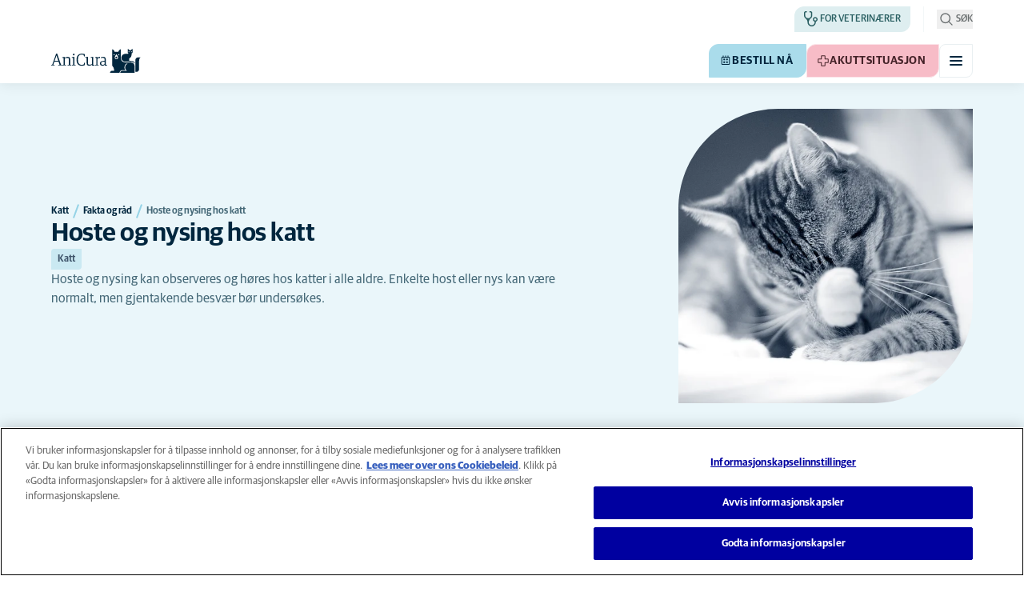

--- FILE ---
content_type: text/html; charset=utf-8
request_url: https://www.anicura.no/for-dyreeiere/katt/fakta-og-rad/hoste-og-nysing-hos-katt/
body_size: 53447
content:


<!DOCTYPE html>
<html lang="nb-NO" class="overflow-x-hidden bg-neutral-0 scroll-smooth">
<head>


<meta charset="utf-8">
<title>Katt som hoster og nyser | AniCura Norge</title>

<meta name="viewport" content="width=device-width, initial-scale=1">

<meta http-equiv="Content-Type" content="text/html; charset=utf-8">

<meta name="robots" content="index,follow">

    <meta name="description" content="Hoste og nysing kan observeres og h&#xF8;res hos katter i alle aldre. Enkelte host eller nys kan v&#xE6;re normalt, men gjentakende besv&#xE6;r b&#xF8;r unders&#xF8;kes.">

    <link rel="alternate" hreflang="nb-NO" href="https://www.anicura.no/for-dyreeiere/katt/fakta-og-rad/hoste-og-nysing-hos-katt/">

        <link rel="canonical" href="https://www.anicura.no/for-dyreeiere/katt/fakta-og-rad/hoste-og-nysing-hos-katt/">
        <meta name="og:title" content="Katt som hoster og nyser | AniCura Norge">
        <meta name="og:description" content="Hoste og nysing kan observeres og h&#xF8;res hos katter i alle aldre. Enkelte host eller nys kan v&#xE6;re normalt, men gjentakende besv&#xE6;r b&#xF8;r unders&#xF8;kes.">

<meta name="og:type" content="website">
<meta name="og:url" content="https://www.anicura.no/for-dyreeiere/katt/fakta-og-rad/hoste-og-nysing-hos-katt/">

<link rel="icon" sizes="32x32" href="/favicon-32x32.png" type="image/png">

<link rel="icon" href="/favicon.svg" type="image/svg+xml">

<link rel="manifest" href="/manifest.webmanifest" crossorigin="anonymous">

<link rel="apple-touch-icon" sizes="120x120" href="/apple-touch-icon-120x120.png" type="image/png">
<link rel="apple-touch-icon" sizes="152x152" href="/apple-touch-icon-152x152.png" type="image/png">
<link rel="apple-touch-icon" sizes="167x167" href="/apple-touch-icon-167x167.png" type="image/png">
<link rel="apple-touch-icon" sizes="180x180" href="/apple-touch-icon-180x180.png" type="image/png">

<link rel="mask-icon" href="/favicon.svg" color="#0e235c" type="image/svg+xml">

    <script type="application/ld+json" nonce="2UM5275VTIKDpm3NUtluXQ==">{"@context":"https://schema.org","@type":"WebSite","potentialAction":{"@context":"https://schema.org","@type":"SearchAction","query-input":"required name=search_term_string","target":{"@context":"https://schema.org","@type":"EntryPoint","urlTemplate":"https://www.anicura.no/search?q={search_term_string}"}},"url":"https://www.anicura.no"}</script>

    <script type="application/ld+json" nonce="2UM5275VTIKDpm3NUtluXQ==">{"@context":"https://schema.org","@type":"Organization","logo":"https://www.anicura.no/img/logo-anicura.svg","brand":{"@context":"https://schema.org","@type":"Brand","name":"AniCura"},"areaServed":"Norway","name":"AniCura Norge","description":"AniCura er en familie av dyresykehus og -klinikker over hele Europa. Sammen skaper vi fremtidens veterin\u00E6rmedisin, for din og ditt kj\u00E6ledyrs trygghet. ","sameAs":["https://anicura.no/","https://www.facebook.com/AniCuraNorge/","https://www.instagram.com/anicuranorge/","https://www.linkedin.com/search/results/all/?keywords=anicura norge\u0026origin=RICH_QUERY_SUGGESTION\u0026position=1\u0026searchId=c5f2a62d-2ea4-47ee-8994-3b5ff6fc8994\u0026sid=a1u","https://www.youtube.com/channel/UCpxlqRP225f2YkQefQZkSKA"],"url":"https://www.anicura.no/"}</script>


    <script type="application/ld+json" nonce="2UM5275VTIKDpm3NUtluXQ==">{"@context":"https://schema.org","@type":"Article","headline":"Hoste og nysing hos katt","publisher":{"@context":"https://schema.org","@type":"Organization","logo":"https://www.anicura.no/img/logo-anicura.svg","brand":{"@context":"https://schema.org","@type":"Brand","name":"AniCura"},"areaServed":"Norway","name":"AniCura Norge","description":"AniCura er en familie av dyresykehus og -klinikker over hele Europa. Sammen skaper vi fremtidens veterin\u00E6rmedisin, for din og ditt kj\u00E6ledyrs trygghet. ","sameAs":["https://anicura.no/","https://www.facebook.com/AniCuraNorge/","https://www.instagram.com/anicuranorge/","https://www.linkedin.com/search/results/all/?keywords=anicura norge\u0026origin=RICH_QUERY_SUGGESTION\u0026position=1\u0026searchId=c5f2a62d-2ea4-47ee-8994-3b5ff6fc8994\u0026sid=a1u","https://www.youtube.com/channel/UCpxlqRP225f2YkQefQZkSKA"],"url":"https://www.anicura.no/"},"inLanguage":"nb-NO","datePublished":"2016-07-13T14:25:51+02:00","name":"Hoste og nysing hos katt","description":"Hoste og nysing kan observeres og h\u00F8res hos katter i alle aldre. Enkelte host eller nys kan v\u00E6re normalt, men gjentakende besv\u00E6r b\u00F8r unders\u00F8kes.","url":"https://www.anicura.no//for-dyreeiere/katt/fakta-og-rad/hoste-og-nysing-hos-katt/"}</script>

<script type="text/javascript" nonce="2UM5275VTIKDpm3NUtluXQ==">
    dataLayer = [{
        "event": "Page Impression",
        "pageType": "FactsAndAdviceArticlePage",
        "pageId": "3927",
        "pageName": "Hoste og nysing hos katt",
        "BID": "",
        "clinic_pms_id": "",
        "treatment_mcc_id": ""
    }];

    function gtag(){dataLayer.push(arguments);}

    gtag('consent', 'default', {
      'ad_storage': 'denied',
      'ad_user_data': 'denied',
      'ad_personalization': 'denied',
      'analytics_storage': 'denied'
    });
</script>
    


    

    <meta name="application-insights-connection-string">
    <meta name="application-insights-instrumentation-key" content="4e4e4de3-8484-4b0f-822f-24182461595c">

    <script src="/dist/application-insights.js?v=v85Mn0ZCSpDSnbioqUIYGrljsvuyh1qnZeF-I1gRuVk" nonce="2UM5275VTIKDpm3NUtluXQ=="></script>

    <script type="application/ld+json" nonce="2UM5275VTIKDpm3NUtluXQ==">{"@context":"https://schema.org","@type":"BreadcrumbList","itemListElement":[{"@context":"https://schema.org","@type":"ListItem","position":1,"item":"https://www.anicura.no/for-dyreeiere/katt/","name":"Katt"},{"@context":"https://schema.org","@type":"ListItem","position":2,"item":"https://www.anicura.no/for-dyreeiere/katt/fakta-og-rad/","name":"Fakta og r\u00E5d"},{"@context":"https://schema.org","@type":"ListItem","position":3,"item":"https://www.anicura.no/for-dyreeiere/katt/fakta-og-rad/hoste-og-nysing-hos-katt/","name":"Hoste og nysing hos katt"}]}</script>
<link rel='stylesheet' type='text/css' data-f-resource='EPiServerForms.css' href='/Util/EPiServer.Forms/EPiServerForms.css'>
<script src="https://www.google.com/recaptcha/api.js?render=6LfNjQcaAAAAAAUQLQdf-nAyNGgUTR9VS_WExozw" nonce="2UM5275VTIKDpm3NUtluXQ=="></script>
<script nonce="2UM5275VTIKDpm3NUtluXQ==">
var epi = epi||{}; epi.EPiServer = epi.EPiServer||{}; epi.EPiServer.Forms = epi.EPiServer.Forms||{};
                    epi.EPiServer.Forms.InjectFormOwnJQuery = true;epi.EPiServer.Forms.OriginalJQuery = typeof jQuery !== 'undefined' ? jQuery : undefined;
</script>


    <link href="/dist/tw.css?v=FE-KBfMmkj3qdWTCyLVVSW_7TK092d5WhISa1sn0sAw" rel="stylesheet" type="text/css">

    <link href="/dist/main.css?v=wP_zH5mbDcvM8i2DamdSpHEdyk9qGhIYuNTgY1ZLYoE" rel="stylesheet" type="text/css">
    <link href="/dist/theme-default.css?v=b1uJRhyixZgBNPTXEwAVn4a9VSzO8E5amCJpeAAaKAs" rel="stylesheet" type="text/css">

    <link rel="stylesheet" href="https://use.typekit.net/hst0yat.css">

    <script src="/scripts/htmx-2.0.3.min.js?v=SRlVzRgQdH19e5zLk2QAr7dg4G0l1T5FcrZLZWOyeE4" nonce="2UM5275VTIKDpm3NUtluXQ=="></script>

        <!-- Google Tag Manager -->
        <script nonce="2UM5275VTIKDpm3NUtluXQ==">
            (function (w, d, s, l, i) {
                w[l] = w[l] || []; w[l].push({
                    'gtm.start':
                        new Date().getTime(), event: 'gtm.js'
                }); var f = d.getElementsByTagName(s)[0],
                    j = d.createElement(s), dl = l != 'dataLayer' ? '&l=' + l : ''; j.async = true; j.src =
                        'https://www.googletagmanager.com/gtm.js?id=' + i + dl; f.parentNode.insertBefore(j, f);
            })(window, document, 'script', 'dataLayer', 'GTM-N3J8XN');</script>
        <!-- End Google Tag Manager -->

        <!-- JENTIS SCRIPT -->
        <script nonce="2UM5275VTIKDpm3NUtluXQ==">(function (sCDN, sCDNProject, sCDNWorkspace, sCDNVers) {
  if (
    window.localStorage !== null &&
    typeof window.localStorage === "object" &&
    typeof window.localStorage.getItem === "function" &&
    window.sessionStorage !== null &&
    typeof window.sessionStorage === "object" &&
    typeof window.sessionStorage.getItem === "function"
  ) {
    sCDNVers =
      window.sessionStorage.getItem("jts_preview_version") ||
      window.localStorage.getItem("jts_preview_version") ||
      sCDNVers;
  }
  window.jentis = window.jentis || {};
  window.jentis.config = window.jentis.config || {};
  window.jentis.config.frontend = window.jentis.config.frontend || {};
  window.jentis.config.frontend.cdnhost =
    sCDN + "/get/" + sCDNWorkspace + "/web/" + sCDNVers + "/";
  window.jentis.config.frontend.vers = sCDNVers;
  window.jentis.config.frontend.env = sCDNWorkspace;
  window.jentis.config.frontend.project = sCDNProject;
  window._jts = window._jts || [];
  var f = document.getElementsByTagName("script")[0];
  var j = document.createElement("script");
  j.async = true;
  j.src = window.jentis.config.frontend.cdnhost + "8qogos.js";
  f.parentNode.insertBefore(j, f);
})("https://lmk1pc.anicura.no","anicura_no","live", "_");

_jts.push({ track: "pageview" });
_jts.push({ track: "submit" });</script>
        <!-- End JENTIS SCRIPT -->

    <script src="/dist/jentis.js?v=tCQ4YWS0k1M2yOC5iuGS5b214w4u_LS_ZNtu1vle0c4" nonce="2UM5275VTIKDpm3NUtluXQ=="></script>

    <script nonce="2UM5275VTIKDpm3NUtluXQ==">
        htmx.config.refreshOnHistoryMiss = true;
    </script>
</head>

<body class="w-full " hx-history="false">
        <!-- Google Tag Manager (noscript) -->
        <noscript>
            <iframe src="https://www.googletagmanager.com/ns.html?id=GTM-N3J8XN" height="0" width="0" style="display:none;visibility:hidden"></iframe>
        </noscript>
        <!-- End Google Tag Manager (noscript) -->

    

        

    
<div class="fixed left-0 right-0 top-0 h-full z-modal pointer-events-none w-full max-w-container mx-auto">
    <div class="flex w-full px-container-xs sm:px-container-sm md:px-container-md lg:px-container-lg xl:px-0">
        
        

    <a class="w-full mt-md opacity-0 focus-visible:opacity-100 focus-visible:pointer-events-auto sm:w-auto flex justify-center items-center border rounded-tl-br-sm focus-outline transition-short-in hover:transition-short-out cursor-pointer disabled:cursor-not-allowed bg-turquoise-600 text-dark-blue border-turquoise-600 hover:bg-turquoise-800 hover:border-turquoise-800 group-hover:bg-turquoise-800 group-hover:border-turquoise-800 [&amp;:not(.htmx-request):not(form.htmx-request_&amp;)]:disabled:bg-black/5 [&amp;:not(.htmx-request):not(form.htmx-request_&amp;)]:disabled:text-black/20 [&amp;:not(.htmx-request):not(form.htmx-request_&amp;)]:disabled:border-black/5 py-lg px-2xl text-button-xl" href="#main" title="G&#xE5; til hovedinnholdet" data-sites="">
        <div class="relative flex justify-center items-center min-h-lg gap-md">

            
            Gå til hovedinnholdet
        
        </div>
    </a>

    
    </div>
</div>

<header id="site-header" class="sticky top-0 z-header w-full text-dark-blue bg-neutral-0 transition-short-in-out transform shadow-xs " data-supports-transparency="false" data-is-transparent="false">
    <div id="banners-wrapper">
        

    </div>

    


<nav class="w-full py-xs transition-short-in-out bg-neutral-100 [[data-is-transparent=&#x27;true&#x27;]_&amp;]:bg-transparent md:bg-transparent">
    
<div class="w-full max-w-container mx-auto">
    <div class="w-full px-container-xs sm:px-container-sm md:px-container-md lg:px-container-lg xl:px-0">
        
        <div class="flex justify-end w-full min-h-[2rem] gap-md md:gap-0 md:divide-x md:[&amp;&gt;*]:px-md md:first:[&amp;&gt;*]:pl-0 md:last:[&amp;&gt;*]:pr-0 [&amp;&gt;*]:transition-short-in-out divide-neutral-100 [[data-is-transparent=&#x27;true&#x27;]_&amp;]:divide-neutral-0/20
        ">
                <div class="flex justify-end items-center gap-sm w-full min-w-0">

                        <div class="flex lg:divide-x lg:[&amp;&gt;*]:px-md lg:first:[&amp;&gt;*]:pl-0 lg:last:[&amp;&gt;*]:pr-0 [&amp;&gt;*]:transition-short-in-out divide-neutral-100 [[data-is-transparent=&#x27;true&#x27;]_&amp;]:divide-neutral-0/20">
                                <ul class="flex items-center gap-md">

                                            <li class="hidden md:block">
                                                
<a class="flex items-center gap-xs rounded-tl-br-sm py-xxs uppercase focus-outline focus-visible:outline-offset-2 transition-short-in-out text-navigation-secondary-link pl-xs pr-sm bg-petrol-200 text-t-petrol-200 hover:bg-petrol-800 hover:text-t-petrol-800 focus-visible:outline-petrol-800/75" href="/for-veterinarer/">
        
<svg aria-hidden="true" class="flex-none inline-flex justify-center items-center w-lg h-lg" focusable="false">
    
    <use href="/svg/system/vets.svg?v=x7hcth_Js_Hax10FPUYq7MMCUsi71ljxfM-K2x_pS3g#icon"></use>
</svg>

    <span class="text-box-trim">For veterin&#xE6;rer</span>
</a>
                                            </li>
                                </ul>

                                <ul class="hidden lg:flex items-center gap-md">
                                        <li>
                                            
<a class="flex items-center gap-xs rounded-tl-br-sm py-xxs uppercase focus-outline focus-visible:outline-offset-2 transition-short-in-out text-navigation-secondary-link text-t-neutral-700 hover:text-t-neutral-800 [[data-is-transparent=&#x27;true&#x27;]_&amp;]:text-neutral-0 md:[[data-is-transparent=&#x27;true&#x27;]_&amp;]:text-neutral-0" href="/om-anicura/">
        
<svg aria-hidden="true" class="flex-none inline-flex justify-center items-center w-lg h-lg" focusable="false">
    
    <use href="/svg/system/about.svg?v=FG5U3a4M2vI-euEPCa4dW33uzWLyuq3GXgG0uTpqjyQ#icon"></use>
</svg>

    <span class="text-box-trim">Om AniCura</span>
</a>
                                        </li>
                                        <li>
                                            
<a class="flex items-center gap-xs rounded-tl-br-sm py-xxs uppercase focus-outline focus-visible:outline-offset-2 transition-short-in-out text-navigation-secondary-link text-t-neutral-700 hover:text-t-neutral-800 [[data-is-transparent=&#x27;true&#x27;]_&amp;]:text-neutral-0 md:[[data-is-transparent=&#x27;true&#x27;]_&amp;]:text-neutral-0" href="https://www.anicura.no/for-dyreeiere/nyhetsbrev-web/">
        
<svg aria-hidden="true" class="flex-none inline-flex justify-center items-center w-lg h-lg" focusable="false">
    
    <use href="/svg/system/email.svg?v=xOnKeWZ_ns2PJRsPD6bRPlAOOIUJLRQTMjVBaIi7eIM#icon"></use>
</svg>

    <span class="text-box-trim">F&#xE5; v&#xE5;rt nyhetsbrev</span>
</a>
                                        </li>
                                        <li>
                                            
<a class="flex items-center gap-xs rounded-tl-br-sm py-xxs uppercase focus-outline focus-visible:outline-offset-2 transition-short-in-out text-navigation-secondary-link text-t-neutral-700 hover:text-t-neutral-800 [[data-is-transparent=&#x27;true&#x27;]_&amp;]:text-neutral-0 md:[[data-is-transparent=&#x27;true&#x27;]_&amp;]:text-neutral-0" href="https://www.anicura.no/aniplan/">
        
<svg aria-hidden="true" class="flex-none inline-flex justify-center items-center w-lg h-lg" focusable="false">
    
    <use href="/svg/system/vets.svg?v=x7hcth_Js_Hax10FPUYq7MMCUsi71ljxfM-K2x_pS3g#icon"></use>
</svg>

    <span class="text-box-trim">AniPlan</span>
</a>
                                        </li>
                                </ul>
                        </div>
                </div>

                <div class="flex gap-sm items-center">

                        <button id="trigger_search-mobile" aria-controls="mobile-flyout mobile-search" aria-expanded="false" class="flex lg:hidden items-center gap-xs text-navigation-secondary-link uppercase block focus-outline focus-visible:outline-offset-2 text-t-neutral-800 [[data-is-transparent=&#x27;true&#x27;]_&amp;]:text-neutral-0 md:[[data-is-transparent=&#x27;true&#x27;]_&amp;]:text-neutral-0 md:text-t-neutral-700 hover:text-neutral-800">
                            
<svg aria-hidden="true" class="flex-none inline-flex justify-center items-center w-lg h-lg" focusable="false">
    
    <use href="/svg/system/search.svg?v=O9ttRmWBl41AdoWq_CLOnXhFeSeQTmfiqCcLQpVkKUg#icon"></use>
</svg>
                            <span class="text-box-trim">Søk</span>
                        </button>
                        <button id="trigger_search-desktop" aria-controls="desktop-menu-flyout flyout_search-desktop" aria-expanded="false" class="hidden lg:flex items-center gap-xs text-navigation-secondary-link uppercase block focus-outline focus-visible:outline-offset-2 text-t-neutral-800 [[data-is-transparent=&#x27;true&#x27;]_&amp;]:text-neutral-0 md:[[data-is-transparent=&#x27;true&#x27;]_&amp;]:text-neutral-0 md:text-t-neutral-700 hover:text-neutral-800">
                            
<svg aria-hidden="true" class="flex-none inline-flex justify-center items-center w-lg h-lg" focusable="false">
    
    <use href="/svg/system/search.svg?v=O9ttRmWBl41AdoWq_CLOnXhFeSeQTmfiqCcLQpVkKUg#icon"></use>
</svg>
                            <span class="text-box-trim">Søk</span>
                        </button>
                </div>
        </div>
    
    </div>
</div>
</nav>


        


<div class="w-full max-w-container mx-auto">
    <div class="flex justify-end items-center gap-xs h-[3.5rem] py-sm lg:hidden w-full px-container-xs sm:px-container-sm md:px-container-md lg:px-container-lg xl:px-0">
        
    <a href="/" class="relative block h-full w-auto mr-auto focus-outline" title="Tilbake til hjemmesiden">
            
<svg class="w-[7rem] h-[2rem] opacity-0 transition-short-in-out text-current [[data-is-transparent=&#x27;false&#x27;]_&amp;]:opacity-100 flex-none flex justify-center items-center" focusable="false" aria-hidden="false" data-navigation-logo="">
    
    <use href="/svg/logos/logo-anicura-horizontal.svg?v=XYYbsSV-Xwtuu1i4BRB9InsSD4LujjPj1_hXFR_ju40#icon"></use>
</svg>
    </a>

        

    <a class="sm:hidden border rounded-tl-br-xs focus-outline transition-short-in hover:transition-short-out cursor-pointer disabled:cursor-not-allowed bg-turquoise-600 text-dark-blue border-turquoise-600 hover:bg-turquoise-800 hover:border-turquoise-800 group-hover:bg-turquoise-800 group-hover:border-turquoise-800 [&amp;:not(.htmx-request):not(form.htmx-request_&amp;)]:disabled:bg-black/5 [&amp;:not(.htmx-request):not(form.htmx-request_&amp;)]:disabled:text-black/20 [&amp;:not(.htmx-request):not(form.htmx-request_&amp;)]:disabled:border-black/5 p-xs text-button-sm" href="/klinikker/" title="Bestill n&#xE5;" data-booking-button="">
        <div class="relative flex justify-center items-center aspect-square min-h-lg gap-xs">
                
<svg aria-hidden="true" class="w-lg h-lg flex-none inline-flex justify-center items-center w-lg h-lg" focusable="false">
    
    <use href="/svg/system/calendar.svg?v=mFaQ9a6c62xVcOh6KItq9dxTTolt4a2TGHivzVvC0ko#icon"></use>
</svg>

            
        </div>
    </a>

        

    <a class="hidden uppercase sm:flex flex justify-center items-center border rounded-tl-br-sm focus-outline transition-short-in hover:transition-short-out cursor-pointer disabled:cursor-not-allowed bg-turquoise-600 text-dark-blue border-turquoise-600 hover:bg-turquoise-800 hover:border-turquoise-800 group-hover:bg-turquoise-800 group-hover:border-turquoise-800 [&amp;:not(.htmx-request):not(form.htmx-request_&amp;)]:disabled:bg-black/5 [&amp;:not(.htmx-request):not(form.htmx-request_&amp;)]:disabled:text-black/20 [&amp;:not(.htmx-request):not(form.htmx-request_&amp;)]:disabled:border-black/5 py-xs px-md text-button-sm pl-sm" href="/klinikker/" title="Bestill n&#xE5;" data-booking-button="" data-sites="">
        <div class="relative flex justify-center items-center min-h-lg gap-xs">
                
<svg aria-hidden="true" class="w-md h-md flex-none inline-flex justify-center items-center w-lg h-lg" focusable="false">
    
    <use href="/svg/system/calendar.svg?v=mFaQ9a6c62xVcOh6KItq9dxTTolt4a2TGHivzVvC0ko#icon"></use>
</svg>

            
            Bestill nå
        
        </div>
    </a>


        

    <a class="sm:hidden border rounded-tl-br-xs focus-outline transition-short-in hover:transition-short-out cursor-pointer disabled:cursor-not-allowed bg-pink-400 text-t-pink border-pink-200 hover:bg-pink-600 hover:border-pink-600 group-hover:bg-pink-600 group-hover:border-pink-600 [&amp;:not(.htmx-request):not(form.htmx-request_&amp;)]:disabled:bg-black/5 [&amp;:not(.htmx-request):not(form.htmx-request_&amp;)]:disabled:text-black/20 [&amp;:not(.htmx-request):not(form.htmx-request_&amp;)]:disabled:border-black/5 p-xs text-button-sm" href="/akuttkliniker/" title="Akuttsituasjon">
        <div class="relative flex justify-center items-center aspect-square min-h-lg gap-xs">
                
<svg aria-hidden="true" class="w-lg h-lg flex-none inline-flex justify-center items-center w-lg h-lg" focusable="false">
    
    <use href="/svg/system/emergency.svg?v=ETrnbVHimOvSjmHicNty6sw3RLFo56izQnDtrXoBRPw#icon"></use>
</svg>

            
        </div>
    </a>

        

    <a class="hidden uppercase sm:flex flex justify-center items-center border rounded-tl-br-sm focus-outline transition-short-in hover:transition-short-out cursor-pointer disabled:cursor-not-allowed bg-pink-400 text-t-pink border-pink-200 hover:bg-pink-600 hover:border-pink-600 group-hover:bg-pink-600 group-hover:border-pink-600 [&amp;:not(.htmx-request):not(form.htmx-request_&amp;)]:disabled:bg-black/5 [&amp;:not(.htmx-request):not(form.htmx-request_&amp;)]:disabled:text-black/20 [&amp;:not(.htmx-request):not(form.htmx-request_&amp;)]:disabled:border-black/5 py-xs px-md text-button-sm pl-sm" href="/akuttkliniker/" title="Akuttsituasjon" data-sites="">
        <div class="relative flex justify-center items-center min-h-lg gap-xs">
                
<svg aria-hidden="true" class="w-md h-md flex-none inline-flex justify-center items-center w-lg h-lg" focusable="false">
    
    <use href="/svg/system/emergency.svg?v=ETrnbVHimOvSjmHicNty6sw3RLFo56izQnDtrXoBRPw#icon"></use>
</svg>

            
            Akuttsituasjon
        
        </div>
    </a>


    <button type="button" class="text-dark-blue bg-neutral-0 border-neutral-200 hover:bg-neutral-100 overflow-hidden border rounded-tl-br-xs focus-outline transition-short-in-out aria-expanded:text-dark-blue aria-expanded:bg-neutral-200 aria-expanded:border-neutral-200 " aria-controls="mobile-flyout mobile-menu" aria-expanded="false" aria-label="Aktiver/deaktiver mobilmeny"><div class="relative flex justify-center items-center min-h-lg p-xs aspect-square"><div class="flex flex-col justify-around box-content w-md h-md p-xxs"><span class="block w-full h-[2px] rounded-lg bg-current transition-short-in-out transition-colors"></span><span class="block w-full h-[2px] rounded-lg bg-current transition-short-in-out transition-colors"></span><span class="block w-full h-[2px] rounded-lg bg-current transition-short-in-out transition-colors"></span></div></div></button>

    </div>
</div>

    <nav id="mobile-flyout" class="absolute top-0 right-0 z-[-1] flex flex-col w-full h-[100vh] pt-[6.5rem] overflow-hidden text-dark-blue bg-neutral-0 transition-short-in inert:h-0 inert:invisible inert:transition-short-out lg:hidden lg:invisible" inert="">
        <div class="relative w-full h-full">
            <div id="mobile-menu" class="group/mobile-flyout relative w-full h-full transform transition-short-in-out inert:absolute inert:invisible inert:opacity-0 grid grid-rows-[1fr_min-content]" inert="">
                
<div class="overflow-x-hidden overflow-y-auto border-t border-neutral-200 w-full max-w-container mx-auto">
    <div class="relative transform transition-short-in-out delay-300 group-inert/mobile-flyout:translate-x-2xl group-inert/mobile-flyout:opacity-0 group-inert/mobile-flyout:delay-0 w-full px-container-xs sm:px-container-sm md:px-container-md lg:px-container-lg xl:px-0">
        
                    
<div class="grid w-full grid-cols-4 gap-x-lg sm:grid-cols-12">
    
                        <div data-mobile-nav-level-root="" data-mobile-nav-panel-path="/" class="relative top-0 left-0 col-span-full flex flex-col gap-xl transition-short-in md:col-start-4 md:col-end-10" style="left: -100%">
                            <ul class="w-full flex flex-col gap-xxs pt-sm px-md">
                                    
<li class="flex justify-between items-center gap-sm">
    <a href="/klinikker/" class="block grow py-md text-navigation-top-link focus-outline transition-short-in-out hover-underline" role="menuitem">
        Finn klinikk
    </a>

</li>

                                    
<li class="flex justify-between items-center gap-sm">
    <a href="/for-dyreeiere/" class="block grow py-md text-navigation-top-link focus-outline transition-short-in-out hover-underline" role="menuitem">
        For dyreeiere
    </a>

        

    <button class="border rounded-tl-br-xs focus-outline transition-short-in hover:transition-short-out cursor-pointer disabled:cursor-not-allowed bg-neutral-0 text-dark-blue border-neutral-200 hover:bg-neutral-200 hover:text-dark-blue group-hover:bg-neutral-200 group-hover:text-dark-blue [&amp;:not(.htmx-request):not(form.htmx-request_&amp;)]:disabled:bg-black/10 [&amp;:not(.htmx-request):not(form.htmx-request_&amp;)]:disabled:text-black/30 [&amp;:not(.htmx-request):not(form.htmx-request_&amp;)]:disabled:border-black/10 p-xs text-button-sm" type="button" title="Vis undersider for &#xAB;For dyreeiere&#xBB;" aria-label="Vis undersider for &#xAB;For dyreeiere&#xBB;" data-mobile-nav-next="">
        <div class="relative flex justify-center items-center aspect-square min-h-lg gap-xs">

                <div class="[button.htmx-request_&]:opacity-0 [form.htmx-request_&]:opacity-0">
                    
            
<svg class="w-lg h-lg text-dark-blue transform rotate-90 flex-none flex justify-center items-center" focusable="false">
    
    <use href="/svg/system/chevron-up.svg?v=r8_xIxdmpndpivYTcDnI7LLO-6RPLY-kIqw-PiLuTtg#icon"></use>
</svg>
        
                </div>

                <div class="hidden [button.htmx-request_&amp;]:block [form.htmx-request_&amp;]:block rounded-full animate-spin [background-image:conic-gradient(transparent_72deg,currentColor_360deg)] [mask:radial-gradient(farthest-side,transparent_calc(100%-2px),currentColor_0)]  w-lg h-lg"></div>
        </div>
    </button>

        <div data-mobile-nav-panel-path="/for-dyreeiere/" data-mobile-nav-depth="1" class="absolute top-0 left-full w-full min-h-full flex flex-col pt-sm px-md transition-short-in invisible opacity-0 pointer-events-none touch-none">
            <div class="absolute top-0 -left-full w-full min-h-full bg-neutral-0 z-[10]" aria-hidden="true">
            </div>

            <div class="flex items-center gap-sm pb-sm border-b border-b-neutral-200">
                

    <button class="border rounded-tl-br-xs focus-outline transition-short-in hover:transition-short-out cursor-pointer disabled:cursor-not-allowed bg-neutral-0 text-dark-blue border-neutral-200 hover:bg-neutral-200 hover:text-dark-blue group-hover:bg-neutral-200 group-hover:text-dark-blue [&amp;:not(.htmx-request):not(form.htmx-request_&amp;)]:disabled:bg-black/10 [&amp;:not(.htmx-request):not(form.htmx-request_&amp;)]:disabled:text-black/30 [&amp;:not(.htmx-request):not(form.htmx-request_&amp;)]:disabled:border-black/10 p-xs text-button-sm" type="button" title="G&#xE5; tilbake til forrige niv&#xE5;" aria-label="G&#xE5; tilbake til forrige niv&#xE5;" data-mobile-nav-back="">
        <div class="relative flex justify-center items-center aspect-square min-h-lg gap-xs">

                <div class="[button.htmx-request_&]:opacity-0 [form.htmx-request_&]:opacity-0">
                    
                    
<svg class="w-lg h-lg text-dark-blue transform rotate-90 flex-none flex justify-center items-center" focusable="false">
    
    <use href="/svg/system/chevron-down.svg?v=CFoZ1QLL6d6uZlAEYnthUIgsG6nhzMhiKEs2INO4X-8#icon"></use>
</svg>
                
                </div>

                <div class="hidden [button.htmx-request_&amp;]:block [form.htmx-request_&amp;]:block rounded-full animate-spin [background-image:conic-gradient(transparent_72deg,currentColor_360deg)] [mask:radial-gradient(farthest-side,transparent_calc(100%-2px),currentColor_0)]  w-lg h-lg"></div>
        </div>
    </button>

                <a href="/for-dyreeiere/" class="block grow py-md text-navigation-top-link">
                    For dyreeiere
                </a>
            </div>

            <ul class="flex flex-col gap-xxs pt-sm">
                    
<li class="flex justify-between items-center gap-sm">
    <a href="/for-dyreeiere/hund/" class="block grow py-md text-navigation-top-link focus-outline transition-short-in-out hover-underline" role="menuitem">
        Hund
    </a>

        

    <button class="border rounded-tl-br-xs focus-outline transition-short-in hover:transition-short-out cursor-pointer disabled:cursor-not-allowed bg-neutral-0 text-dark-blue border-neutral-200 hover:bg-neutral-200 hover:text-dark-blue group-hover:bg-neutral-200 group-hover:text-dark-blue [&amp;:not(.htmx-request):not(form.htmx-request_&amp;)]:disabled:bg-black/10 [&amp;:not(.htmx-request):not(form.htmx-request_&amp;)]:disabled:text-black/30 [&amp;:not(.htmx-request):not(form.htmx-request_&amp;)]:disabled:border-black/10 p-xs text-button-sm" type="button" title="Vis undersider for &#xAB;Hund&#xBB;" aria-label="Vis undersider for &#xAB;Hund&#xBB;" data-mobile-nav-next="">
        <div class="relative flex justify-center items-center aspect-square min-h-lg gap-xs">

                <div class="[button.htmx-request_&]:opacity-0 [form.htmx-request_&]:opacity-0">
                    
            
<svg class="w-lg h-lg text-dark-blue transform rotate-90 flex-none flex justify-center items-center" focusable="false">
    
    <use href="/svg/system/chevron-up.svg?v=r8_xIxdmpndpivYTcDnI7LLO-6RPLY-kIqw-PiLuTtg#icon"></use>
</svg>
        
                </div>

                <div class="hidden [button.htmx-request_&amp;]:block [form.htmx-request_&amp;]:block rounded-full animate-spin [background-image:conic-gradient(transparent_72deg,currentColor_360deg)] [mask:radial-gradient(farthest-side,transparent_calc(100%-2px),currentColor_0)]  w-lg h-lg"></div>
        </div>
    </button>

        <div data-mobile-nav-panel-path="/for-dyreeiere/hund/" data-mobile-nav-depth="2" class="absolute top-0 left-full w-full min-h-full flex flex-col pt-sm px-md transition-short-in invisible opacity-0 pointer-events-none touch-none">
            <div class="absolute top-0 -left-full w-full min-h-full bg-neutral-0 z-[10]" aria-hidden="true">
            </div>

            <div class="flex items-center gap-sm pb-sm border-b border-b-neutral-200">
                

    <button class="border rounded-tl-br-xs focus-outline transition-short-in hover:transition-short-out cursor-pointer disabled:cursor-not-allowed bg-neutral-0 text-dark-blue border-neutral-200 hover:bg-neutral-200 hover:text-dark-blue group-hover:bg-neutral-200 group-hover:text-dark-blue [&amp;:not(.htmx-request):not(form.htmx-request_&amp;)]:disabled:bg-black/10 [&amp;:not(.htmx-request):not(form.htmx-request_&amp;)]:disabled:text-black/30 [&amp;:not(.htmx-request):not(form.htmx-request_&amp;)]:disabled:border-black/10 p-xs text-button-sm" type="button" title="G&#xE5; tilbake til forrige niv&#xE5;" aria-label="G&#xE5; tilbake til forrige niv&#xE5;" data-mobile-nav-back="">
        <div class="relative flex justify-center items-center aspect-square min-h-lg gap-xs">

                <div class="[button.htmx-request_&]:opacity-0 [form.htmx-request_&]:opacity-0">
                    
                    
<svg class="w-lg h-lg text-dark-blue transform rotate-90 flex-none flex justify-center items-center" focusable="false">
    
    <use href="/svg/system/chevron-down.svg?v=CFoZ1QLL6d6uZlAEYnthUIgsG6nhzMhiKEs2INO4X-8#icon"></use>
</svg>
                
                </div>

                <div class="hidden [button.htmx-request_&amp;]:block [form.htmx-request_&amp;]:block rounded-full animate-spin [background-image:conic-gradient(transparent_72deg,currentColor_360deg)] [mask:radial-gradient(farthest-side,transparent_calc(100%-2px),currentColor_0)]  w-lg h-lg"></div>
        </div>
    </button>

                <a href="/for-dyreeiere/hund/" class="block grow py-md text-navigation-top-link">
                    Hund
                </a>
            </div>

            <ul class="flex flex-col gap-xxs pt-sm">
                    
<li class="flex justify-between items-center gap-sm">
    <a href="/for-dyreeiere/hund/valpeglede/" class="block grow py-md text-navigation-top-link focus-outline transition-short-in-out hover-underline" role="menuitem">
        For deg med valp
    </a>

</li>

                    
<li class="flex justify-between items-center gap-sm">
    <a href="/for-dyreeiere/hund/senior/" class="block grow py-md text-navigation-top-link focus-outline transition-short-in-out hover-underline" role="menuitem">
        For deg med en seniorhund
    </a>

</li>

                    
<li class="flex justify-between items-center gap-sm">
    <a href="/for-dyreeiere/hund/hvilken-hunderase-passer-meg/" class="block grow py-md text-navigation-top-link focus-outline transition-short-in-out hover-underline" role="menuitem">
        Hunderasevelger
    </a>

</li>

                    
<li class="flex justify-between items-center gap-sm">
    <a href="/for-dyreeiere/hund/hunderaservelger/" class="block grow py-md text-navigation-top-link focus-outline transition-short-in-out hover-underline" role="menuitem">
        Alt om hunderaser
    </a>

</li>

                    
<li class="flex justify-between items-center gap-sm">
    <a href="/for-dyreeiere/hund/fakta-og-rad/" class="block grow py-md text-navigation-top-link focus-outline transition-short-in-out hover-underline" role="menuitem">
        Fakta og r&#xE5;d
    </a>

</li>

                    
<li class="flex justify-between items-center gap-sm">
    <a href="/for-dyreeiere/hund/tannhelse-hund/" class="block grow py-md text-navigation-top-link focus-outline transition-short-in-out hover-underline" role="menuitem">
        Tannhelse for hunden din
    </a>

</li>

            </ul>
        </div>
</li>

                    
<li class="flex justify-between items-center gap-sm">
    <a href="/for-dyreeiere/katt/" class="block grow py-md text-navigation-top-link focus-outline transition-short-in-out hover-underline" role="menuitem">
        Katt
    </a>

        

    <button class="border rounded-tl-br-xs focus-outline transition-short-in hover:transition-short-out cursor-pointer disabled:cursor-not-allowed bg-neutral-0 text-dark-blue border-neutral-200 hover:bg-neutral-200 hover:text-dark-blue group-hover:bg-neutral-200 group-hover:text-dark-blue [&amp;:not(.htmx-request):not(form.htmx-request_&amp;)]:disabled:bg-black/10 [&amp;:not(.htmx-request):not(form.htmx-request_&amp;)]:disabled:text-black/30 [&amp;:not(.htmx-request):not(form.htmx-request_&amp;)]:disabled:border-black/10 p-xs text-button-sm" type="button" title="Vis undersider for &#xAB;Katt&#xBB;" aria-label="Vis undersider for &#xAB;Katt&#xBB;" data-mobile-nav-next="">
        <div class="relative flex justify-center items-center aspect-square min-h-lg gap-xs">

                <div class="[button.htmx-request_&]:opacity-0 [form.htmx-request_&]:opacity-0">
                    
            
<svg class="w-lg h-lg text-dark-blue transform rotate-90 flex-none flex justify-center items-center" focusable="false">
    
    <use href="/svg/system/chevron-up.svg?v=r8_xIxdmpndpivYTcDnI7LLO-6RPLY-kIqw-PiLuTtg#icon"></use>
</svg>
        
                </div>

                <div class="hidden [button.htmx-request_&amp;]:block [form.htmx-request_&amp;]:block rounded-full animate-spin [background-image:conic-gradient(transparent_72deg,currentColor_360deg)] [mask:radial-gradient(farthest-side,transparent_calc(100%-2px),currentColor_0)]  w-lg h-lg"></div>
        </div>
    </button>

        <div data-mobile-nav-panel-path="/for-dyreeiere/katt/" data-mobile-nav-depth="2" class="absolute top-0 left-full w-full min-h-full flex flex-col pt-sm px-md transition-short-in invisible opacity-0 pointer-events-none touch-none">
            <div class="absolute top-0 -left-full w-full min-h-full bg-neutral-0 z-[10]" aria-hidden="true">
            </div>

            <div class="flex items-center gap-sm pb-sm border-b border-b-neutral-200">
                

    <button class="border rounded-tl-br-xs focus-outline transition-short-in hover:transition-short-out cursor-pointer disabled:cursor-not-allowed bg-neutral-0 text-dark-blue border-neutral-200 hover:bg-neutral-200 hover:text-dark-blue group-hover:bg-neutral-200 group-hover:text-dark-blue [&amp;:not(.htmx-request):not(form.htmx-request_&amp;)]:disabled:bg-black/10 [&amp;:not(.htmx-request):not(form.htmx-request_&amp;)]:disabled:text-black/30 [&amp;:not(.htmx-request):not(form.htmx-request_&amp;)]:disabled:border-black/10 p-xs text-button-sm" type="button" title="G&#xE5; tilbake til forrige niv&#xE5;" aria-label="G&#xE5; tilbake til forrige niv&#xE5;" data-mobile-nav-back="">
        <div class="relative flex justify-center items-center aspect-square min-h-lg gap-xs">

                <div class="[button.htmx-request_&]:opacity-0 [form.htmx-request_&]:opacity-0">
                    
                    
<svg class="w-lg h-lg text-dark-blue transform rotate-90 flex-none flex justify-center items-center" focusable="false">
    
    <use href="/svg/system/chevron-down.svg?v=CFoZ1QLL6d6uZlAEYnthUIgsG6nhzMhiKEs2INO4X-8#icon"></use>
</svg>
                
                </div>

                <div class="hidden [button.htmx-request_&amp;]:block [form.htmx-request_&amp;]:block rounded-full animate-spin [background-image:conic-gradient(transparent_72deg,currentColor_360deg)] [mask:radial-gradient(farthest-side,transparent_calc(100%-2px),currentColor_0)]  w-lg h-lg"></div>
        </div>
    </button>

                <a href="/for-dyreeiere/katt/" class="block grow py-md text-navigation-top-link">
                    Katt
                </a>
            </div>

            <ul class="flex flex-col gap-xxs pt-sm">
                    
<li class="flex justify-between items-center gap-sm">
    <a href="/for-dyreeiere/katt/kattelykke/" class="block grow py-md text-navigation-top-link focus-outline transition-short-in-out hover-underline" role="menuitem">
        For deg med kattunge
    </a>

</li>

                    
<li class="flex justify-between items-center gap-sm">
    <a href="/for-dyreeiere/katt/senior/" class="block grow py-md text-navigation-top-link focus-outline transition-short-in-out hover-underline" role="menuitem">
        For deg med en seniorkatt
    </a>

</li>

                    
<li class="flex justify-between items-center gap-sm">
    <a href="/for-dyreeiere/katt/hvilken-katterase-passer-meg/" class="block grow py-md text-navigation-top-link focus-outline transition-short-in-out hover-underline" role="menuitem">
        Katterasevelger
    </a>

</li>

                    
<li class="flex justify-between items-center gap-sm">
    <a href="/for-dyreeiere/katt/hvilken_katt_passer_for_meg/" class="block grow py-md text-navigation-top-link focus-outline transition-short-in-out hover-underline" role="menuitem">
        Alt om katteraser
    </a>

</li>

                    
<li class="flex justify-between items-center gap-sm">
    <a href="/for-dyreeiere/katt/fakta-og-rad/" class="block grow py-md text-navigation-top-link focus-outline transition-short-in-out hover-underline" role="menuitem">
        Fakta og r&#xE5;d
    </a>

</li>

                    
<li class="flex justify-between items-center gap-sm">
    <a href="/for-dyreeiere/katt/tannhelse-katt/" class="block grow py-md text-navigation-top-link focus-outline transition-short-in-out hover-underline" role="menuitem">
        Tannhelse for katten din
    </a>

</li>

            </ul>
        </div>
</li>

            </ul>
        </div>
</li>

                                    
<li class="flex justify-between items-center gap-sm">
    <a href="/behandlinger/" class="block grow py-md text-navigation-top-link focus-outline transition-short-in-out hover-underline" role="menuitem">
        V&#xE5;re behandlinger
    </a>

</li>

                                    
<li class="flex justify-between items-center gap-sm">
    <a href="/aniplan/" class="block grow py-md text-navigation-top-link focus-outline transition-short-in-out hover-underline" role="menuitem">
        AniPlan
    </a>

</li>

                            </ul>

                            

    <div class="flex flex-col w-full text-t-neutral-700">
            <ul class="flex flex-col gap-md px-md pb-md">
                    <li>
                        
<a class="flex items-center gap-xs rounded-tl-br-sm py-xxs uppercase focus-outline focus-visible:outline-offset-2 transition-short-in-out text-navigation-secondary-link-lg pl-xs pr-sm bg-petrol-200 text-t-petrol-200 hover:bg-petrol-800 hover:text-t-petrol-800 focus-visible:outline-petrol-800/75" href="/for-veterinarer/">
        
<svg aria-hidden="true" class="flex-none inline-flex justify-center items-center w-lg h-lg" focusable="false">
    
    <use href="/svg/system/vets.svg?v=x7hcth_Js_Hax10FPUYq7MMCUsi71ljxfM-K2x_pS3g#icon"></use>
</svg>

    <span class="text-box-trim">For veterin&#xE6;rer</span>
</a>
                    </li>
                    <li>
                        
<a class="flex items-center gap-xs rounded-tl-br-sm py-xxs uppercase focus-outline focus-visible:outline-offset-2 transition-short-in-out text-navigation-secondary-link-lg text-t-neutral-700 hover:text-t-neutral-800 [[data-is-transparent=&#x27;true&#x27;]_&amp;]:text-neutral-0 md:[[data-is-transparent=&#x27;true&#x27;]_&amp;]:text-neutral-0" href="/om-anicura/">
        
<svg aria-hidden="true" class="flex-none inline-flex justify-center items-center w-lg h-lg" focusable="false">
    
    <use href="/svg/system/about.svg?v=FG5U3a4M2vI-euEPCa4dW33uzWLyuq3GXgG0uTpqjyQ#icon"></use>
</svg>

    <span class="text-box-trim">Om AniCura</span>
</a>
                    </li>
                    <li>
                        
<a class="flex items-center gap-xs rounded-tl-br-sm py-xxs uppercase focus-outline focus-visible:outline-offset-2 transition-short-in-out text-navigation-secondary-link-lg text-t-neutral-700 hover:text-t-neutral-800 [[data-is-transparent=&#x27;true&#x27;]_&amp;]:text-neutral-0 md:[[data-is-transparent=&#x27;true&#x27;]_&amp;]:text-neutral-0" href="https://www.anicura.no/for-dyreeiere/nyhetsbrev-web/">
        
<svg aria-hidden="true" class="flex-none inline-flex justify-center items-center w-lg h-lg" focusable="false">
    
    <use href="/svg/system/email.svg?v=xOnKeWZ_ns2PJRsPD6bRPlAOOIUJLRQTMjVBaIi7eIM#icon"></use>
</svg>

    <span class="text-box-trim">F&#xE5; v&#xE5;rt nyhetsbrev</span>
</a>
                    </li>
                    <li>
                        
<a class="flex items-center gap-xs rounded-tl-br-sm py-xxs uppercase focus-outline focus-visible:outline-offset-2 transition-short-in-out text-navigation-secondary-link-lg text-t-neutral-700 hover:text-t-neutral-800 [[data-is-transparent=&#x27;true&#x27;]_&amp;]:text-neutral-0 md:[[data-is-transparent=&#x27;true&#x27;]_&amp;]:text-neutral-0" href="https://www.anicura.no/aniplan/">
        
<svg aria-hidden="true" class="flex-none inline-flex justify-center items-center w-lg h-lg" focusable="false">
    
    <use href="/svg/system/vets.svg?v=x7hcth_Js_Hax10FPUYq7MMCUsi71ljxfM-K2x_pS3g#icon"></use>
</svg>

    <span class="text-box-trim">AniPlan</span>
</a>
                    </li>
            </ul>

    </div>

                        </div>
                    
</div>
                
    </div>
</div>

                <div class="px-md py-2xl mt-auto border-t border-neutral-100 sm:px-0 md:border-t-0 shadow-[0_0_0.75rem_0_rgba(0,0,0,0.1)]">
                    
<div class="w-full max-w-container mx-auto">
    <div class="transform transition-short-in-out delay-300 group-inert/mobile-flyout:translate-x-2xl group-inert/mobile-flyout:opacity-0 group-inert/mobile-flyout:delay-0 w-full px-container-xs sm:px-container-sm md:px-container-md lg:px-container-lg xl:px-0">
        
                        
<div class="grid w-full grid-cols-4 gap-x-lg sm:grid-cols-12">
    
                            <div class="grid grid-cols-subgrid gap-y-md col-span-full md:col-start-4 md:col-end-10">
                                

    <button class="col-span-full sm:col-span-6 md:col-span-3 flex justify-center items-center border rounded-tl-br-sm focus-outline transition-short-in hover:transition-short-out cursor-pointer disabled:cursor-not-allowed bg-turquoise-600 text-dark-blue border-turquoise-600 hover:bg-turquoise-800 hover:border-turquoise-800 group-hover:bg-turquoise-800 group-hover:border-turquoise-800 [&amp;:not(.htmx-request):not(form.htmx-request_&amp;)]:disabled:bg-black/5 [&amp;:not(.htmx-request):not(form.htmx-request_&amp;)]:disabled:text-black/20 [&amp;:not(.htmx-request):not(form.htmx-request_&amp;)]:disabled:border-black/5 py-xs px-md md:py-sm md:px-lg text-button-sm md:text-button-md pl-sm md:pl-md" type="button" title="Bestill n&#xE5;" aria-label="Bestill n&#xE5;" data-sites="">
        <div class="relative flex justify-center items-center min-h-lg gap-xs md:gap-xs">
                <div class="relative aspect-square">
                    <div class="[button.htmx-request_&]:opacity-0 [form.htmx-request_&]:opacity-0">
                        
<svg aria-hidden="true" class="w-md h-md md:w-lg md:h-lg flex-none inline-flex justify-center items-center w-lg h-lg" focusable="false">
    
    <use href="/svg/system/calendar.svg?v=mFaQ9a6c62xVcOh6KItq9dxTTolt4a2TGHivzVvC0ko#icon"></use>
</svg>
                    </div>

                    <div class="hidden [button.htmx-request_&amp;]:block [form.htmx-request_&amp;]:block rounded-full animate-spin [background-image:conic-gradient(transparent_72deg,currentColor_360deg)] [mask:radial-gradient(farthest-side,transparent_calc(100%-2px),currentColor_0)] absolute inset-0 w-md h-md md:w-lg md:h-lg"></div>
                </div>

            
                                    Bestill nå
                                
        </div>
    </button>

                                

    <button class="col-span-full sm:col-span-6 md:col-span-3 flex justify-center items-center border rounded-tl-br-sm focus-outline transition-short-in hover:transition-short-out cursor-pointer disabled:cursor-not-allowed bg-pink-400 text-t-pink border-pink-200 hover:bg-pink-600 hover:border-pink-600 group-hover:bg-pink-600 group-hover:border-pink-600 [&amp;:not(.htmx-request):not(form.htmx-request_&amp;)]:disabled:bg-black/5 [&amp;:not(.htmx-request):not(form.htmx-request_&amp;)]:disabled:text-black/20 [&amp;:not(.htmx-request):not(form.htmx-request_&amp;)]:disabled:border-black/5 py-xs px-md md:py-sm md:px-lg text-button-sm md:text-button-md pl-sm md:pl-md" type="button" title="Akuttsituasjon" aria-label="Akuttsituasjon" data-sites="">
        <div class="relative flex justify-center items-center min-h-lg gap-xs md:gap-xs">
                <div class="relative aspect-square">
                    <div class="[button.htmx-request_&]:opacity-0 [form.htmx-request_&]:opacity-0">
                        
<svg aria-hidden="true" class="w-md h-md md:w-lg md:h-lg flex-none inline-flex justify-center items-center w-lg h-lg" focusable="false">
    
    <use href="/svg/system/emergency.svg?v=ETrnbVHimOvSjmHicNty6sw3RLFo56izQnDtrXoBRPw#icon"></use>
</svg>
                    </div>

                    <div class="hidden [button.htmx-request_&amp;]:block [form.htmx-request_&amp;]:block rounded-full animate-spin [background-image:conic-gradient(transparent_72deg,currentColor_360deg)] [mask:radial-gradient(farthest-side,transparent_calc(100%-2px),currentColor_0)] absolute inset-0 w-md h-md md:w-lg md:h-lg"></div>
                </div>

            
                                    Akuttsituasjon
                                
        </div>
    </button>

                            </div>
                        
</div>
                    
    </div>
</div>
                </div>
            </div>

                <div class="w-full mt-xl bg-neutral-0 transition-short-in-out inert:absolute inert:top-0 inert:left-0 inert:opacity-0 inert:invisible inert:-translate-y-2xl" id="mobile-search" aria-labelledby="trigger_search-mobile" data-menu-section="" inert="">
                    
<div class="w-full max-w-container mx-auto">
    <div class="w-full px-container-xs sm:px-container-sm md:px-container-md lg:px-container-lg xl:px-0">
        
                        

<div class="grid w-full grid-cols-4 gap-x-lg sm:grid-cols-12">
    
    <form action="/sok/" class="col-span-full lg:col-start-4 lg:col-span-6 flex flex-col gap-xl" id="search-form-mobile" method="GET">
        <div class="flex flex-col gap-sm">
            

<label class="flex items-center p-xs gap-xs rounded-tl-br-md bg-neutral-0 transition-short-in-out border hover:border-dark-blue focus-outline has-[input:focus-visible]:outline-4 has-[input:focus-visible]:outline-dark-blue/75 border-neutral-200">
    <input class="w-full p-sm text-t-sm placeholder-t-neutral-700 text-dark-blue focus:[outline-style:none] order-1 [&amp;::-webkit-search-cancel-button]:appearance-none [&amp;::-webkit-search-cancel-button]:w-[1.125rem] [&amp;::-webkit-search-cancel-button]:h-[1.125rem] [&amp;::-webkit-search-cancel-button]:bg-[url(/svg/clear.svg)] [&amp;::-webkit-search-cancel-button]:cursor-pointer" name="q" placeholder="Hva leter du etter?" type="search" aria-activedescendant="" aria-autocomplete="list" aria-controls="search-suggestions-mobile" aria-expanded="false" aria-haspopup="listbox" data-autocomplete="true" data-autocomplete-form-id="search-form-mobile" data-autocomplete-target-id="search-suggestions-mobile" data-autocomplete-variant="Inline" hx-disabled-elt="unset" hx-get="/api/suggestions/" hx-include="#search-form-mobile input, #search-form-mobile select" hx-indicator="#search-form-mobile [data-search-input-button]" hx-select="unset" hx-swap="innerHTML" hx-target="#search-suggestions-mobile" hx-trigger="input delay:200ms, change from:input[data-autocomplete-trigger]" role="combobox" aria-label="Søk">

    

    <button class="flex-none order-3 border rounded-tl-br-xs focus-outline transition-short-in hover:transition-short-out cursor-pointer disabled:cursor-not-allowed bg-neutral-200 text-dark-blue border-neutral-200 hover:bg-neutral-300 hover:border-neutral-300 group-hover:bg-neutral-300 group-hover:border-neutral-300 [&amp;:not(.htmx-request):not(form.htmx-request_&amp;)]:disabled:bg-black/5 [&amp;:not(.htmx-request):not(form.htmx-request_&amp;)]:disabled:text-black/20 [&amp;:not(.htmx-request):not(form.htmx-request_&amp;)]:disabled:border-black/5 p-xs text-button-sm" type="submit" title="S&#xF8;k" aria-label="S&#xF8;k" data-search-input-button="">
        <div class="relative flex justify-center items-center aspect-square min-h-lg gap-xs">
                <div class="relative">
                    
<svg aria-hidden="true" class="[button.htmx-request_&amp;]:opacity-0 [form.htmx-request_&amp;]:opacity-0 w-lg h-lg flex-none inline-flex justify-center items-center w-lg h-lg" focusable="false">
    
    <use href="/svg/system/search.svg?v=O9ttRmWBl41AdoWq_CLOnXhFeSeQTmfiqCcLQpVkKUg#icon"></use>
</svg>
                    <div class="hidden [button.htmx-request_&amp;]:block [form.htmx-request_&amp;]:block rounded-full animate-spin [background-image:conic-gradient(transparent_72deg,currentColor_360deg)] [mask:radial-gradient(farthest-side,transparent_calc(100%-2px),currentColor_0)] absolute inset-0 w-lg h-lg"></div>
                </div>


        </div>
    </button>


</label>

            <div class="flex flex-wrap gap-xs">
                

<div class="flex">
    <label class="relative overflow-hidden group border rounded-tl-br-sm py-xxs pl-xs pr-sm flex gap-xs cursor-pointer items-center justify-center transition-short-in-out text-t-xs font-t-semi-bold border-neutral-300 bg-neutral-0 hover:border-turquoise-400 hover:bg-turquoise-200 has-[:focus-visible]:border-turquoise-400 has-[:focus-visible]:bg-turquoise-200 has-[:checked]:border-turquoise-800 has-[:checked]:bg-turquoise-600">
        <span>
            <input class="absolute -left-full peer" data-autocomplete-trigger="" id="clinic" name="clinic" type="checkbox" value="true">

            <span class="transition-short-in-out items-center justify-center text-neutral-200 group-hover:text-t-neutral-700 peer-focus-visible:text-t-neutral-700 group-has-[:focus-visible]:text-t-neutral-700 peer-checked:text-dark-blue group-has-[:focus-visible]:peer-checked:text-dark-blue">
                
<svg class="w-md h-md flex-none flex justify-center items-center" focusable="false">
    
    <use href="/svg/system/check.svg?v=E2lWvqyyO1P9ITicwUvKSZudbsgCqMMaKapv5MnXY5Q#icon"></use>
</svg>
            </span>
        </span>

        <span class="transition-short-in-out text-dark-blue">
            Klinikker
        </span>
    </label>

    <span class="block text-t-sm font-t-semi-bold text-error-200 [&amp;.field-validation-error]:mt-xs field-validation-valid" data-valmsg-for="clinic" data-valmsg-replace="true"></span>
</div>

                

<div class="flex">
    <label class="relative overflow-hidden group border rounded-tl-br-sm py-xxs pl-xs pr-sm flex gap-xs cursor-pointer items-center justify-center transition-short-in-out text-t-xs font-t-semi-bold border-neutral-300 bg-neutral-0 hover:border-turquoise-400 hover:bg-turquoise-200 has-[:focus-visible]:border-turquoise-400 has-[:focus-visible]:bg-turquoise-200 has-[:checked]:border-turquoise-800 has-[:checked]:bg-turquoise-600">
        <span>
            <input class="absolute -left-full peer" data-autocomplete-trigger="" id="symptom" name="symptom" type="checkbox" value="true">

            <span class="transition-short-in-out items-center justify-center text-neutral-200 group-hover:text-t-neutral-700 peer-focus-visible:text-t-neutral-700 group-has-[:focus-visible]:text-t-neutral-700 peer-checked:text-dark-blue group-has-[:focus-visible]:peer-checked:text-dark-blue">
                
<svg class="w-md h-md flex-none flex justify-center items-center" focusable="false">
    
    <use href="/svg/system/check.svg?v=E2lWvqyyO1P9ITicwUvKSZudbsgCqMMaKapv5MnXY5Q#icon"></use>
</svg>
            </span>
        </span>

        <span class="transition-short-in-out text-dark-blue">
            Symptomer
        </span>
    </label>

    <span class="block text-t-sm font-t-semi-bold text-error-200 [&amp;.field-validation-error]:mt-xs field-validation-valid" data-valmsg-for="symptom" data-valmsg-replace="true"></span>
</div>

                

<div class="flex">
    <label class="relative overflow-hidden group border rounded-tl-br-sm py-xxs pl-xs pr-sm flex gap-xs cursor-pointer items-center justify-center transition-short-in-out text-t-xs font-t-semi-bold border-neutral-300 bg-neutral-0 hover:border-turquoise-400 hover:bg-turquoise-200 has-[:focus-visible]:border-turquoise-400 has-[:focus-visible]:bg-turquoise-200 has-[:checked]:border-turquoise-800 has-[:checked]:bg-turquoise-600">
        <span>
            <input class="absolute -left-full peer" data-autocomplete-trigger="" id="treatment" name="treatment" type="checkbox" value="true">

            <span class="transition-short-in-out items-center justify-center text-neutral-200 group-hover:text-t-neutral-700 peer-focus-visible:text-t-neutral-700 group-has-[:focus-visible]:text-t-neutral-700 peer-checked:text-dark-blue group-has-[:focus-visible]:peer-checked:text-dark-blue">
                
<svg class="w-md h-md flex-none flex justify-center items-center" focusable="false">
    
    <use href="/svg/system/check.svg?v=E2lWvqyyO1P9ITicwUvKSZudbsgCqMMaKapv5MnXY5Q#icon"></use>
</svg>
            </span>
        </span>

        <span class="transition-short-in-out text-dark-blue">
            Behandlinger
        </span>
    </label>

    <span class="block text-t-sm font-t-semi-bold text-error-200 [&amp;.field-validation-error]:mt-xs field-validation-valid" data-valmsg-for="treatment" data-valmsg-replace="true"></span>
</div>

                

<div class="flex">
    <label class="relative overflow-hidden group border rounded-tl-br-sm py-xxs pl-xs pr-sm flex gap-xs cursor-pointer items-center justify-center transition-short-in-out text-t-xs font-t-semi-bold border-neutral-300 bg-neutral-0 hover:border-turquoise-400 hover:bg-turquoise-200 has-[:focus-visible]:border-turquoise-400 has-[:focus-visible]:bg-turquoise-200 has-[:checked]:border-turquoise-800 has-[:checked]:bg-turquoise-600">
        <span>
            <input class="absolute -left-full peer" data-autocomplete-trigger="" id="advice" name="advice" type="checkbox" value="true">

            <span class="transition-short-in-out items-center justify-center text-neutral-200 group-hover:text-t-neutral-700 peer-focus-visible:text-t-neutral-700 group-has-[:focus-visible]:text-t-neutral-700 peer-checked:text-dark-blue group-has-[:focus-visible]:peer-checked:text-dark-blue">
                
<svg class="w-md h-md flex-none flex justify-center items-center" focusable="false">
    
    <use href="/svg/system/check.svg?v=E2lWvqyyO1P9ITicwUvKSZudbsgCqMMaKapv5MnXY5Q#icon"></use>
</svg>
            </span>
        </span>

        <span class="transition-short-in-out text-dark-blue">
            R&#xE5;d
        </span>
    </label>

    <span class="block text-t-sm font-t-semi-bold text-error-200 [&amp;.field-validation-error]:mt-xs field-validation-valid" data-valmsg-for="advice" data-valmsg-replace="true"></span>
</div>

                

<div class="flex">
    <label class="relative overflow-hidden group border rounded-tl-br-sm py-xxs pl-xs pr-sm flex gap-xs cursor-pointer items-center justify-center transition-short-in-out text-t-xs font-t-semi-bold border-neutral-300 bg-neutral-0 hover:border-turquoise-400 hover:bg-turquoise-200 has-[:focus-visible]:border-turquoise-400 has-[:focus-visible]:bg-turquoise-200 has-[:checked]:border-turquoise-800 has-[:checked]:bg-turquoise-600">
        <span>
            <input class="absolute -left-full peer" data-autocomplete-trigger="" id="other" name="other" type="checkbox" value="true">

            <span class="transition-short-in-out items-center justify-center text-neutral-200 group-hover:text-t-neutral-700 peer-focus-visible:text-t-neutral-700 group-has-[:focus-visible]:text-t-neutral-700 peer-checked:text-dark-blue group-has-[:focus-visible]:peer-checked:text-dark-blue">
                
<svg class="w-md h-md flex-none flex justify-center items-center" focusable="false">
    
    <use href="/svg/system/check.svg?v=E2lWvqyyO1P9ITicwUvKSZudbsgCqMMaKapv5MnXY5Q#icon"></use>
</svg>
            </span>
        </span>

        <span class="transition-short-in-out text-dark-blue">
            Annet 
        </span>
    </label>

    <span class="block text-t-sm font-t-semi-bold text-error-200 [&amp;.field-validation-error]:mt-xs field-validation-valid" data-valmsg-for="other" data-valmsg-replace="true"></span>
</div>
            </div>
        </div>

        <div>
            <h2 class="block mb-md text-distinct-xs uppercase text-t-neutral-700">
                Anbefalinger
            </h2>

            <ul class="flex flex-col gap-md" id="search-suggestions-mobile" role="listbox">
            </ul>
        </div>
    <input name="clinic" type="hidden" value="false"><input name="symptom" type="hidden" value="false"><input name="treatment" type="hidden" value="false"><input name="advice" type="hidden" value="false"><input name="other" type="hidden" value="false"></form>

</div>
                    
    </div>
</div>
                </div>
        </div>
    </nav>

    
<div class="hidden relative w-full z-[1] lg:block">
    
<div class="w-full max-w-container mx-auto">
    <div class="flex justify-end items-center gap-2xl h-[4.5rem] w-full px-container-xs sm:px-container-sm md:px-container-md lg:px-container-lg xl:px-0">
        
        <a href="/" class="relative block mr-auto focus-outline" title="Tilbake til hjemmesiden">
                
<svg class="w-[10.5rem] h-[3rem] opacity-0 transition-short-in-out text-current [[data-is-transparent=&#x27;false&#x27;]_&amp;]:opacity-100 flex-none flex justify-center items-center" focusable="false" aria-hidden="false">
    
    <use href="/svg/logos/logo-anicura-horizontal.svg?v=XYYbsSV-Xwtuu1i4BRB9InsSD4LujjPj1_hXFR_ju40#icon"></use>
</svg>
        </a>

            <nav id="desktop-menu" class="h-full">
                <ul class="flex items-center gap-sm h-full">
                        <li class="relative h-full py-xs">
                                <a href="/klinikker/" class="flex items-center h-full px-sm py-xxs text-navigation-top-link focus-outline after:block after:absolute after:bottom-0 after:left-0 after:w-full after:h-[1px] after:rounded-full after:bg-neutral-300/0 hover:after:bg-neutral-300 aria-expanded:after:bg-dark-blue after:transition-short-in-out" data-main-navigation-link="">
                                    <span>Finn klinikk</span>
                                </a>
                        </li>
                        <li class="relative h-full py-xs">
                                <button class="group/desktop-nav-trigger flex items-center gap-xxs h-full px-sm py-xxs text-navigation-top-link focus-outline after:block after:absolute after:bottom-0 after:left-0 after:w-full after:h-[1px] after:rounded-full after:bg-neutral-300/0 hover:after:bg-neutral-300 aria-expanded:after:bg-dark-blue after:transition-short-in-out" id="trigger_42676267" aria-controls="desktop-menu-flyout flyout_42676267" aria-owns="flyout_42676267" aria-expanded="false" data-main-navigation-link="">
                                    For dyreeiere
                                    
<svg aria-hidden="true" class="w-lg h-lg transform transition-short-in-out transition transition-transform group-aria-expanded/desktop-nav-trigger:rotate-180 flex-none inline-flex justify-center items-center w-lg h-lg" focusable="false">
    
    <use href="/svg/system/chevron-down.svg?v=CFoZ1QLL6d6uZlAEYnthUIgsG6nhzMhiKEs2INO4X-8#icon"></use>
</svg>
                                </button>
                        </li>
                        <li class="relative h-full py-xs">
                                <a href="/behandlinger/" class="flex items-center h-full px-sm py-xxs text-navigation-top-link focus-outline after:block after:absolute after:bottom-0 after:left-0 after:w-full after:h-[1px] after:rounded-full after:bg-neutral-300/0 hover:after:bg-neutral-300 aria-expanded:after:bg-dark-blue after:transition-short-in-out" data-main-navigation-link="">
                                    <span>V&#xE5;re behandlinger</span>
                                </a>
                        </li>
                        <li class="relative h-full py-xs">
                                <a href="/aniplan/" class="flex items-center h-full px-sm py-xxs text-navigation-top-link focus-outline after:block after:absolute after:bottom-0 after:left-0 after:w-full after:h-[1px] after:rounded-full after:bg-neutral-300/0 hover:after:bg-neutral-300 aria-expanded:after:bg-dark-blue after:transition-short-in-out" data-main-navigation-link="">
                                    <span>AniPlan</span>
                                </a>
                        </li>
                </ul>
            </nav>

            <div class="flex items-center gap-xs">
                    

    <a class="min-h-2xl uppercase flex justify-center items-center border rounded-tl-br-sm focus-outline transition-short-in hover:transition-short-out cursor-pointer disabled:cursor-not-allowed bg-turquoise-600 text-dark-blue border-turquoise-600 hover:bg-turquoise-800 hover:border-turquoise-800 group-hover:bg-turquoise-800 group-hover:border-turquoise-800 [&amp;:not(.htmx-request):not(form.htmx-request_&amp;)]:disabled:bg-black/5 [&amp;:not(.htmx-request):not(form.htmx-request_&amp;)]:disabled:text-black/20 [&amp;:not(.htmx-request):not(form.htmx-request_&amp;)]:disabled:border-black/5 py-xxs px-sm text-button-xs pl-xs" href="/klinikker/" title="Bestill n&#xE5;" data-booking-button="" data-sites="">
        <div class="relative flex justify-center items-center min-h-lg gap-xs">
                
<svg aria-hidden="true" class="w-md h-md flex-none inline-flex justify-center items-center w-lg h-lg" focusable="false">
    
    <use href="/svg/system/calendar.svg?v=mFaQ9a6c62xVcOh6KItq9dxTTolt4a2TGHivzVvC0ko#icon"></use>
</svg>

            
                        Bestill nå
                    
        </div>
    </a>


                    

    <a class="min-h-2xl uppercase flex justify-center items-center border rounded-tl-br-sm focus-outline transition-short-in hover:transition-short-out cursor-pointer disabled:cursor-not-allowed bg-pink-400 text-t-pink border-pink-200 hover:bg-pink-600 hover:border-pink-600 group-hover:bg-pink-600 group-hover:border-pink-600 [&amp;:not(.htmx-request):not(form.htmx-request_&amp;)]:disabled:bg-black/5 [&amp;:not(.htmx-request):not(form.htmx-request_&amp;)]:disabled:text-black/20 [&amp;:not(.htmx-request):not(form.htmx-request_&amp;)]:disabled:border-black/5 py-xxs px-sm text-button-xs pl-xs" href="/akuttkliniker/" title="Akuttsituasjon" data-sites="">
        <div class="relative flex justify-center items-center min-h-lg gap-xs">
                
<svg aria-hidden="true" class="w-md h-md flex-none inline-flex justify-center items-center w-lg h-lg" focusable="false">
    
    <use href="/svg/system/emergency.svg?v=ETrnbVHimOvSjmHicNty6sw3RLFo56izQnDtrXoBRPw#icon"></use>
</svg>

            
                        Akuttsituasjon
                    
        </div>
    </a>

            </div>
    
    </div>
</div>
</div>

    

<div id="desktop-menu-flyout" class="group/collapsible overflow-hidden box-content transition-short-in aria-hidden:transition-short-out hidden absolute top-full left-0 w-full bg-neutral-0 border-t border-neutral-200 bg-clip-padding shadow-xs aria-hidden:border-transparent lg:block h-0" data-collapsible="" data-collapsible-close-on-click-outside="true" data-collapsible-close-on-escape="true" data-collapsible-transition="short" data-collapsible-auto-init="false" aria-hidden="true">
    <div class="transition-short-in aria-hidden:transition-short-out" data-collapsible-inner="" inert="true" tabindex="-1">
        
        
<div class="py-3xl w-full max-w-container mx-auto">
    <div class="w-full px-container-xs sm:px-container-sm md:px-container-md lg:px-container-lg xl:px-0">
        
            <div class="relative w-full">
                    <nav class="flex gap-6xl items-start w-full text-dark-blue bg-neutral-0 transition-short-in-out inert:absolute inert:top-0 inert:left-0 inert:opacity-0 inert:invisible" id="flyout_42676267" aria-labelledby="trigger_42676267" data-menu-section="" inert="">
                        

<a href="/for-dyreeiere/" class="flex gap-md items-center justify-between p-lg rounded-tl-br-sm md:p-xl lg:p-2xl lg:rounded-tl-br-lg transition-short-in-out focus-outline bg-neutral-100 hover:bg-neutral-200 w-[30%]">
    <div class="flex flex-col items-start gap-xs">
            <strong class="text-t-md font-t-semi-bold text-dark-blue md:text-t-lg md:font-t-semi-bold">For dyreeiere</strong>

            <p class="text-t-sm text-t-neutral-700 md:text-t-md">Til deg som er kj&#xE6;ledyreier og vil vite mer om hvordan vi kan hjelpe.</p>
    </div>

    <span class="block w-lg h-lg grow-0 shrink-0 text-dark-blue">
        
<svg class="w-full h-full flex-none flex justify-center items-center" focusable="false">
    
    <use href="/svg/system/arrow-right.svg?v=bPdySdqmnqm_CtlqV1JtnQxHwJUfchemL2-s35XgxzM#icon"></use>
</svg>
    </span>
</a>


                        <div class="grow">
                            <ul role="menu" class="grid grid-cols-3 gap-x-lg gap-y-2xl">
                                    

<li>
    <a id="45957254" href="/for-dyreeiere/hund/" aria-label="Hund" role="menuitem" class="transition-short-in-out transition-[outline_text-decoration] focus-outline hover-underline text-navigation-title-link uppercase">
        Hund
    </a>

        <ul aria-labelledby="45957254" role="menu" class="flex flex-col gap-y-sm mt-xs ">
                

<li>
    <a id="28668626" href="/for-dyreeiere/hund/valpeglede/" aria-label="For deg med valp" role="menuitem" class="transition-short-in-out transition-[outline_text-decoration] focus-outline hover-underline text-navigation-title-sub-link">
        For deg med valp
    </a>


</li>
                

<li>
    <a id="29393311" href="/for-dyreeiere/hund/senior/" aria-label="For deg med en seniorhund" role="menuitem" class="transition-short-in-out transition-[outline_text-decoration] focus-outline hover-underline text-navigation-title-sub-link">
        For deg med en seniorhund
    </a>


</li>
                

<li>
    <a id="32578942" href="/for-dyreeiere/hund/hvilken-hunderase-passer-meg/" aria-label="Hunderasevelger" role="menuitem" class="transition-short-in-out transition-[outline_text-decoration] focus-outline hover-underline text-navigation-title-sub-link">
        Hunderasevelger
    </a>


</li>
                

<li>
    <a id="6040831" href="/for-dyreeiere/hund/hunderaservelger/" aria-label="Alt om hunderaser" role="menuitem" class="transition-short-in-out transition-[outline_text-decoration] focus-outline hover-underline text-navigation-title-sub-link">
        Alt om hunderaser
    </a>


</li>
                

<li>
    <a id="49089713" href="/for-dyreeiere/hund/fakta-og-rad/" aria-label="Fakta og r&#xE5;d" role="menuitem" class="transition-short-in-out transition-[outline_text-decoration] focus-outline hover-underline text-navigation-title-sub-link">
        Fakta og r&#xE5;d
    </a>


</li>
                

<li>
    <a id="64081700" href="/for-dyreeiere/hund/tannhelse-hund/" aria-label="Tannhelse for hunden din" role="menuitem" class="transition-short-in-out transition-[outline_text-decoration] focus-outline hover-underline text-navigation-title-sub-link">
        Tannhelse for hunden din
    </a>


</li>
        </ul>

        
<svg class="w-[3.75rem] h-md mt-lg text-light-blue-400 flex-none flex justify-center items-center" focusable="false">
    
    <use href="/svg/brand/eyes.svg?v=Z-o1ERILRna65Zt6DDJnj-osd0nvsK8H5VJqdksi8qQ#icon"></use>
</svg>
</li>
                                    

<li>
    <a id="41909481" href="/for-dyreeiere/katt/" aria-label="Katt" role="menuitem" class="transition-short-in-out transition-[outline_text-decoration] focus-outline hover-underline text-navigation-title-link uppercase">
        Katt
    </a>

        <ul aria-labelledby="41909481" role="menu" class="flex flex-col gap-y-sm mt-xs ">
                

<li>
    <a id="38687888" href="/for-dyreeiere/katt/kattelykke/" aria-label="For deg med kattunge" role="menuitem" class="transition-short-in-out transition-[outline_text-decoration] focus-outline hover-underline text-navigation-title-sub-link">
        For deg med kattunge
    </a>


</li>
                

<li>
    <a id="61737640" href="/for-dyreeiere/katt/senior/" aria-label="For deg med en seniorkatt" role="menuitem" class="transition-short-in-out transition-[outline_text-decoration] focus-outline hover-underline text-navigation-title-sub-link">
        For deg med en seniorkatt
    </a>


</li>
                

<li>
    <a id="15862209" href="/for-dyreeiere/katt/hvilken-katterase-passer-meg/" aria-label="Katterasevelger" role="menuitem" class="transition-short-in-out transition-[outline_text-decoration] focus-outline hover-underline text-navigation-title-sub-link">
        Katterasevelger
    </a>


</li>
                

<li>
    <a id="62239340" href="/for-dyreeiere/katt/hvilken_katt_passer_for_meg/" aria-label="Alt om katteraser" role="menuitem" class="transition-short-in-out transition-[outline_text-decoration] focus-outline hover-underline text-navigation-title-sub-link">
        Alt om katteraser
    </a>


</li>
                

<li>
    <a id="64527161" href="/for-dyreeiere/katt/fakta-og-rad/" aria-label="Fakta og r&#xE5;d" role="menuitem" class="transition-short-in-out transition-[outline_text-decoration] focus-outline hover-underline text-navigation-title-sub-link">
        Fakta og r&#xE5;d
    </a>


</li>
                

<li>
    <a id="18010295" href="/for-dyreeiere/katt/tannhelse-katt/" aria-label="Tannhelse for katten din" role="menuitem" class="transition-short-in-out transition-[outline_text-decoration] focus-outline hover-underline text-navigation-title-sub-link">
        Tannhelse for katten din
    </a>


</li>
        </ul>

        
<svg class="w-[3.75rem] h-md mt-lg text-light-blue-400 flex-none flex justify-center items-center" focusable="false">
    
    <use href="/svg/brand/eyes.svg?v=Z-o1ERILRna65Zt6DDJnj-osd0nvsK8H5VJqdksi8qQ#icon"></use>
</svg>
</li>
                            </ul>
                        </div>
                    </nav>

                    <div class="flex gap-6xl justify-center items-start w-full bg-neutral-0 transition-short-in-out inert:absolute inert:top-0 inert:left-0 inert:opacity-0 inert:invisible" id="flyout_search-desktop" aria-labelledby="trigger_search-desktop" data-menu-section="" inert="">
                        

<div class="grid w-full grid-cols-4 gap-x-lg sm:grid-cols-12">
    
    <form action="/sok/" class="col-span-full lg:col-start-4 lg:col-span-6 flex flex-col gap-xl" id="search-form-desktop" method="GET">
        <div class="flex flex-col gap-sm">
            

<label class="flex items-center p-xs gap-xs rounded-tl-br-md bg-neutral-0 transition-short-in-out border hover:border-dark-blue focus-outline has-[input:focus-visible]:outline-4 has-[input:focus-visible]:outline-dark-blue/75 border-neutral-200">
    <input class="w-full p-sm text-t-sm placeholder-t-neutral-700 text-dark-blue focus:[outline-style:none] order-1 [&amp;::-webkit-search-cancel-button]:appearance-none [&amp;::-webkit-search-cancel-button]:w-[1.125rem] [&amp;::-webkit-search-cancel-button]:h-[1.125rem] [&amp;::-webkit-search-cancel-button]:bg-[url(/svg/clear.svg)] [&amp;::-webkit-search-cancel-button]:cursor-pointer" name="q" placeholder="Hva leter du etter?" type="search" aria-activedescendant="" aria-autocomplete="list" aria-controls="search-suggestions-desktop" aria-expanded="false" aria-haspopup="listbox" data-autocomplete="true" data-autocomplete-form-id="search-form-desktop" data-autocomplete-target-id="search-suggestions-desktop" data-autocomplete-variant="Inline" hx-disabled-elt="unset" hx-get="/api/suggestions/" hx-include="#search-form-desktop input, #search-form-desktop select" hx-indicator="#search-form-desktop [data-search-input-button]" hx-select="unset" hx-swap="innerHTML" hx-target="#search-suggestions-desktop" hx-trigger="input delay:200ms, change from:input[data-autocomplete-trigger]" role="combobox" aria-label="Søk">

    

    <button class="flex-none order-3 border rounded-tl-br-xs focus-outline transition-short-in hover:transition-short-out cursor-pointer disabled:cursor-not-allowed bg-neutral-200 text-dark-blue border-neutral-200 hover:bg-neutral-300 hover:border-neutral-300 group-hover:bg-neutral-300 group-hover:border-neutral-300 [&amp;:not(.htmx-request):not(form.htmx-request_&amp;)]:disabled:bg-black/5 [&amp;:not(.htmx-request):not(form.htmx-request_&amp;)]:disabled:text-black/20 [&amp;:not(.htmx-request):not(form.htmx-request_&amp;)]:disabled:border-black/5 p-xs text-button-sm" type="submit" title="S&#xF8;k" aria-label="S&#xF8;k" data-search-input-button="">
        <div class="relative flex justify-center items-center aspect-square min-h-lg gap-xs">
                <div class="relative">
                    
<svg aria-hidden="true" class="[button.htmx-request_&amp;]:opacity-0 [form.htmx-request_&amp;]:opacity-0 w-lg h-lg flex-none inline-flex justify-center items-center w-lg h-lg" focusable="false">
    
    <use href="/svg/system/search.svg?v=O9ttRmWBl41AdoWq_CLOnXhFeSeQTmfiqCcLQpVkKUg#icon"></use>
</svg>
                    <div class="hidden [button.htmx-request_&amp;]:block [form.htmx-request_&amp;]:block rounded-full animate-spin [background-image:conic-gradient(transparent_72deg,currentColor_360deg)] [mask:radial-gradient(farthest-side,transparent_calc(100%-2px),currentColor_0)] absolute inset-0 w-lg h-lg"></div>
                </div>


        </div>
    </button>


</label>

            <div class="flex flex-wrap gap-xs">
                

<div class="flex">
    <label class="relative overflow-hidden group border rounded-tl-br-sm py-xxs pl-xs pr-sm flex gap-xs cursor-pointer items-center justify-center transition-short-in-out text-t-xs font-t-semi-bold border-neutral-300 bg-neutral-0 hover:border-turquoise-400 hover:bg-turquoise-200 has-[:focus-visible]:border-turquoise-400 has-[:focus-visible]:bg-turquoise-200 has-[:checked]:border-turquoise-800 has-[:checked]:bg-turquoise-600">
        <span>
            <input class="absolute -left-full peer" data-autocomplete-trigger="" id="clinic" name="clinic" type="checkbox" value="true">

            <span class="transition-short-in-out items-center justify-center text-neutral-200 group-hover:text-t-neutral-700 peer-focus-visible:text-t-neutral-700 group-has-[:focus-visible]:text-t-neutral-700 peer-checked:text-dark-blue group-has-[:focus-visible]:peer-checked:text-dark-blue">
                
<svg class="w-md h-md flex-none flex justify-center items-center" focusable="false">
    
    <use href="/svg/system/check.svg?v=E2lWvqyyO1P9ITicwUvKSZudbsgCqMMaKapv5MnXY5Q#icon"></use>
</svg>
            </span>
        </span>

        <span class="transition-short-in-out text-dark-blue">
            Klinikker
        </span>
    </label>

    <span class="block text-t-sm font-t-semi-bold text-error-200 [&amp;.field-validation-error]:mt-xs field-validation-valid" data-valmsg-for="clinic" data-valmsg-replace="true"></span>
</div>

                

<div class="flex">
    <label class="relative overflow-hidden group border rounded-tl-br-sm py-xxs pl-xs pr-sm flex gap-xs cursor-pointer items-center justify-center transition-short-in-out text-t-xs font-t-semi-bold border-neutral-300 bg-neutral-0 hover:border-turquoise-400 hover:bg-turquoise-200 has-[:focus-visible]:border-turquoise-400 has-[:focus-visible]:bg-turquoise-200 has-[:checked]:border-turquoise-800 has-[:checked]:bg-turquoise-600">
        <span>
            <input class="absolute -left-full peer" data-autocomplete-trigger="" id="symptom" name="symptom" type="checkbox" value="true">

            <span class="transition-short-in-out items-center justify-center text-neutral-200 group-hover:text-t-neutral-700 peer-focus-visible:text-t-neutral-700 group-has-[:focus-visible]:text-t-neutral-700 peer-checked:text-dark-blue group-has-[:focus-visible]:peer-checked:text-dark-blue">
                
<svg class="w-md h-md flex-none flex justify-center items-center" focusable="false">
    
    <use href="/svg/system/check.svg?v=E2lWvqyyO1P9ITicwUvKSZudbsgCqMMaKapv5MnXY5Q#icon"></use>
</svg>
            </span>
        </span>

        <span class="transition-short-in-out text-dark-blue">
            Symptomer
        </span>
    </label>

    <span class="block text-t-sm font-t-semi-bold text-error-200 [&amp;.field-validation-error]:mt-xs field-validation-valid" data-valmsg-for="symptom" data-valmsg-replace="true"></span>
</div>

                

<div class="flex">
    <label class="relative overflow-hidden group border rounded-tl-br-sm py-xxs pl-xs pr-sm flex gap-xs cursor-pointer items-center justify-center transition-short-in-out text-t-xs font-t-semi-bold border-neutral-300 bg-neutral-0 hover:border-turquoise-400 hover:bg-turquoise-200 has-[:focus-visible]:border-turquoise-400 has-[:focus-visible]:bg-turquoise-200 has-[:checked]:border-turquoise-800 has-[:checked]:bg-turquoise-600">
        <span>
            <input class="absolute -left-full peer" data-autocomplete-trigger="" id="treatment" name="treatment" type="checkbox" value="true">

            <span class="transition-short-in-out items-center justify-center text-neutral-200 group-hover:text-t-neutral-700 peer-focus-visible:text-t-neutral-700 group-has-[:focus-visible]:text-t-neutral-700 peer-checked:text-dark-blue group-has-[:focus-visible]:peer-checked:text-dark-blue">
                
<svg class="w-md h-md flex-none flex justify-center items-center" focusable="false">
    
    <use href="/svg/system/check.svg?v=E2lWvqyyO1P9ITicwUvKSZudbsgCqMMaKapv5MnXY5Q#icon"></use>
</svg>
            </span>
        </span>

        <span class="transition-short-in-out text-dark-blue">
            Behandlinger
        </span>
    </label>

    <span class="block text-t-sm font-t-semi-bold text-error-200 [&amp;.field-validation-error]:mt-xs field-validation-valid" data-valmsg-for="treatment" data-valmsg-replace="true"></span>
</div>

                

<div class="flex">
    <label class="relative overflow-hidden group border rounded-tl-br-sm py-xxs pl-xs pr-sm flex gap-xs cursor-pointer items-center justify-center transition-short-in-out text-t-xs font-t-semi-bold border-neutral-300 bg-neutral-0 hover:border-turquoise-400 hover:bg-turquoise-200 has-[:focus-visible]:border-turquoise-400 has-[:focus-visible]:bg-turquoise-200 has-[:checked]:border-turquoise-800 has-[:checked]:bg-turquoise-600">
        <span>
            <input class="absolute -left-full peer" data-autocomplete-trigger="" id="advice" name="advice" type="checkbox" value="true">

            <span class="transition-short-in-out items-center justify-center text-neutral-200 group-hover:text-t-neutral-700 peer-focus-visible:text-t-neutral-700 group-has-[:focus-visible]:text-t-neutral-700 peer-checked:text-dark-blue group-has-[:focus-visible]:peer-checked:text-dark-blue">
                
<svg class="w-md h-md flex-none flex justify-center items-center" focusable="false">
    
    <use href="/svg/system/check.svg?v=E2lWvqyyO1P9ITicwUvKSZudbsgCqMMaKapv5MnXY5Q#icon"></use>
</svg>
            </span>
        </span>

        <span class="transition-short-in-out text-dark-blue">
            R&#xE5;d
        </span>
    </label>

    <span class="block text-t-sm font-t-semi-bold text-error-200 [&amp;.field-validation-error]:mt-xs field-validation-valid" data-valmsg-for="advice" data-valmsg-replace="true"></span>
</div>

                

<div class="flex">
    <label class="relative overflow-hidden group border rounded-tl-br-sm py-xxs pl-xs pr-sm flex gap-xs cursor-pointer items-center justify-center transition-short-in-out text-t-xs font-t-semi-bold border-neutral-300 bg-neutral-0 hover:border-turquoise-400 hover:bg-turquoise-200 has-[:focus-visible]:border-turquoise-400 has-[:focus-visible]:bg-turquoise-200 has-[:checked]:border-turquoise-800 has-[:checked]:bg-turquoise-600">
        <span>
            <input class="absolute -left-full peer" data-autocomplete-trigger="" id="other" name="other" type="checkbox" value="true">

            <span class="transition-short-in-out items-center justify-center text-neutral-200 group-hover:text-t-neutral-700 peer-focus-visible:text-t-neutral-700 group-has-[:focus-visible]:text-t-neutral-700 peer-checked:text-dark-blue group-has-[:focus-visible]:peer-checked:text-dark-blue">
                
<svg class="w-md h-md flex-none flex justify-center items-center" focusable="false">
    
    <use href="/svg/system/check.svg?v=E2lWvqyyO1P9ITicwUvKSZudbsgCqMMaKapv5MnXY5Q#icon"></use>
</svg>
            </span>
        </span>

        <span class="transition-short-in-out text-dark-blue">
            Annet 
        </span>
    </label>

    <span class="block text-t-sm font-t-semi-bold text-error-200 [&amp;.field-validation-error]:mt-xs field-validation-valid" data-valmsg-for="other" data-valmsg-replace="true"></span>
</div>
            </div>
        </div>

        <div>
            <h2 class="block mb-md text-distinct-xs uppercase text-t-neutral-700">
                Anbefalinger
            </h2>

            <ul class="flex flex-col gap-md" id="search-suggestions-desktop" role="listbox">
            </ul>
        </div>
    <input name="clinic" type="hidden" value="false"><input name="symptom" type="hidden" value="false"><input name="treatment" type="hidden" value="false"><input name="advice" type="hidden" value="false"><input name="other" type="hidden" value="false"></form>

</div>
                    </div>
            </div>
        
    </div>
</div>
    
    </div>
</div>


</header>


    

    







    

<header class="md:py-xl lg:py-4xl bg-turquoise-200 pt-md pb-lg">
    
<div class="w-full max-w-container mx-auto">
    <div class="w-full px-container-xs sm:px-container-sm md:px-container-md lg:px-container-lg xl:px-0">
        
        
<div class="gap-y-lg md:gap-y-0 grid w-full grid-cols-4 gap-x-lg sm:grid-cols-12">
    
            <div class="col-span-full flex flex-col justify-center gap-lg md:col-start-1 md:col-span-7 md:gap-xl lg:gap-2xl">
                
<nav aria-label="Breadcrumb">
    <ol class="flex flex-wrap gap-y-xxs" itemscope="" itemtype="https://schema.org/BreadcrumbList">
            <li class="items-center hidden md:flex" itemprop="itemListElement" itemscope="" itemtype="https://schema.org/ListItem">
                    <a class="flex items-center text-dark-blue text-t-xs font-t-semi-bold pt-[calc(1cap-1ex)] hover-underline underline-offset-4 hover:decoration-turquoise-800 focus-outline transition-short-in-out" itemprop="item" href="/for-dyreeiere/katt/">

                        <span class="overflow-hidden whitespace-nowrap text-ellipsis max-w-[20ch]" itemprop="name">Katt</span>
                    </a>
                    <div aria-hidden="true" class="md:w-sm md:border-turquoise-800 md:h-0 md:border md:rotate-[110deg] md:px-xs"></div>

                <meta itemprop="position" content="1">
            </li>
            <li class="items-center inline-flex" itemprop="itemListElement" itemscope="" itemtype="https://schema.org/ListItem">
                    <a class="flex items-center text-dark-blue text-t-xs font-t-semi-bold pt-[calc(1cap-1ex)] hover-underline underline-offset-4 hover:decoration-turquoise-800 focus-outline transition-short-in-out" itemprop="item" href="/for-dyreeiere/katt/fakta-og-rad/">
                           
<svg aria-hidden="true" class="inline-flex md:hidden h-md w-md rotate-90 align-middle mt-[calc(1ex-1cap)] flex-none inline-flex justify-center items-center w-lg h-lg" focusable="false">
    
    <use href="/svg/system/chevron-down.svg?v=CFoZ1QLL6d6uZlAEYnthUIgsG6nhzMhiKEs2INO4X-8#icon"></use>
</svg>

                        <span class="overflow-hidden whitespace-nowrap text-ellipsis max-w-[20ch]" itemprop="name">Fakta og r&#xE5;d</span>
                    </a>
                    <div aria-hidden="true" class="md:w-sm md:border-turquoise-800 md:h-0 md:border md:rotate-[110deg] md:px-xs"></div>

                <meta itemprop="position" content="2">
            </li>
            <li class="items-center hidden md:flex" itemprop="itemListElement" itemscope="" itemtype="https://schema.org/ListItem">
                    <span class="text-t-light-blue text-t-xs font-t-semi-bold pt-[calc(1cap-1ex)]" itemprop="name" aria-current="page">Hoste og nysing hos katt</span>

                <meta itemprop="position" content="3">
            </li>
    </ol>
</nav>

                <div class="flex flex-col gap-lg">

                    <h1 class="text-h1 text-dark-blue">
Hoste og nysing hos katt
</h1>

<ul class="flex flex-wrap gap-xxs">                                <li>
                                    <a href="/sok/?q=Katt" title="Katt" class="block font-t-semi-bold transition-short-in-out rounded-tl-br-xxs py-xxs px-xs text-t-xs bg-turquoise-400 text-t-turquoise hover:bg-turquoise-600 focus-outline">
                                        Katt
                                    </a>
                                </li>
</ul>
                    <p class="text-t-light-blue text-preamble col-span-full">
                        
Hoste og nysing kan observeres og h&#xF8;res hos katter i alle aldre. Enkelte host eller nys kan v&#xE6;re normalt, men gjentakende besv&#xE6;r b&#xF8;r unders&#xF8;kes.

                    </p>

                </div>
            </div>

                <div class="col-span-full content-center md:col-start-9 md:col-span-4 -order-1 md:order-none">
                    
<div data-block="">


<picture class="relative block aspect-square bg-turquoise-600 sm:aspect-video sm:max-md:mask-none md:aspect-square sm:-mx-container-sm sm:-mt-md md:m-0 mask-rounded-square">
   <source srcset="/cdn-cgi/image/f=auto,fit=cover,w=520,h=520,g=auto,sharpen=1/AdaptiveImages/powerinit/998/Print_AniCura_Cats_012.jpg?stamp=26066500ef8aba8ac5dd0023e3afb45e42949cac" media="(min-width: 1024px)">
   <source srcset="/cdn-cgi/image/f=auto,fit=cover,w=1024,h=576,g=auto,sharpen=1/AdaptiveImages/powerinit/998/Print_AniCura_Cats_012.jpg?stamp=26066500ef8aba8ac5dd0023e3afb45e42949cac" media="(min-width: 640px) and (max-width: 1023px)">
   <img src="/cdn-cgi/image/f=auto,fit=cover,w=640,h=640,g=auto,sharpen=1/AdaptiveImages/powerinit/998/Print_AniCura_Cats_012.jpg?stamp=26066500ef8aba8ac5dd0023e3afb45e42949cac" class="relative w-full h-full object-cover z-[1]" alt="En katt som ligger på en seng."></picture>

</div>
                </div>
        
</div>
    
    </div>
</div>
</header>





<div class="py-xl max-sm:[&amp;:has(&#x2B;[data-bottom-content]_[data-block]:first-of-type&gt;[data-section].bg-neutral-0)]:pb-0 md:py-2xl lg:py-3xl w-full max-w-container mx-auto">
    <div class="w-full px-container-xs sm:px-container-sm md:px-container-md lg:px-container-lg xl:px-0">
        
    
<div class="gap-y-xl grid w-full grid-cols-4 gap-x-lg sm:grid-cols-12">
    
        <main class="col-span-full flex flex-col gap-y-lg md:col-span-8 md:gap-y-xl lg:col-span-7 xl:gap-y-2xl" id="main">
            





    

<div class="text-t-turquoise rounded-tl-br-sm lg:rounded-tl-br-lg bg-neutral-100 hover:[&amp;_[data-accordion-button]]:bg-neutral-200">
    
        

<button aria-controls="table-of-contents" aria-expanded="false" class="group flex w-full justify-between items-center gap-md transition-short-in-out text-left rounded-tl-br-sm aria-expanded:rounded-br-none lg:rounded-tl-br-lg focus-outline text-h3 p-md lg:p-lg" data-accordion-button="" type="button">
    
            I denne artikkelen
        

    
<svg aria-hidden="true" class="chevron flex-none group-aria-expanded:rotate-180 transition-short-in-out flex-none inline-flex justify-center items-center w-lg h-lg" focusable="false">
    
    <use href="/svg/system/chevron-down.svg?v=CFoZ1QLL6d6uZlAEYnthUIgsG6nhzMhiKEs2INO4X-8#icon"></use>
</svg>
</button>
    
        



<div id="table-of-contents" class="group/collapsible overflow-hidden box-content transition-short-in aria-hidden:transition-short-out  h-0" data-collapsible="" data-collapsible-close-on-click-outside="false" data-collapsible-close-on-escape="false" data-collapsible-transition="short" data-collapsible-auto-init="true" aria-hidden="true">
    <div class="transition-short-in aria-hidden:transition-short-out p-xs" data-collapsible-inner="" inert="true" tabindex="-1">
        
    
            <nav aria-label="I denne artikkelen" class="text-dark-blue">
                <ol class="flex flex-col gap-sm">
                        <li>
                            <a data-table-of-contents-link="" class="group flex items-center gap-xs p-xs text-t-md font-t-semi-bold rounded-xxs focus-outline transition-short-in-out hover:bg-neutral-200 lg:px-md" href="#arsaker">
                                
<svg aria-hidden="true" class="text-t-neutral-600 group-hover:text-dark-blue group-focus:text-dark-blue flex-none inline-flex justify-center items-center w-lg h-lg" focusable="false">
    
    <use href="/svg/system/arrow-right.svg?v=bPdySdqmnqm_CtlqV1JtnQxHwJUfchemL2-s35XgxzM#icon"></use>
</svg>

                                <span>&#xC5;rsaker</span>
                            </a>
                        </li>
                        <li>
                            <a data-table-of-contents-link="" class="group flex items-center gap-xs p-xs text-t-md font-t-semi-bold rounded-xxs focus-outline transition-short-in-out hover:bg-neutral-200 lg:px-md" href="#utredning">
                                
<svg aria-hidden="true" class="text-t-neutral-600 group-hover:text-dark-blue group-focus:text-dark-blue flex-none inline-flex justify-center items-center w-lg h-lg" focusable="false">
    
    <use href="/svg/system/arrow-right.svg?v=bPdySdqmnqm_CtlqV1JtnQxHwJUfchemL2-s35XgxzM#icon"></use>
</svg>

                                <span>Utredning</span>
                            </a>
                        </li>
                        <li>
                            <a data-table-of-contents-link="" class="group flex items-center gap-xs p-xs text-t-md font-t-semi-bold rounded-xxs focus-outline transition-short-in-out hover:bg-neutral-200 lg:px-md" href="#prognose">
                                
<svg aria-hidden="true" class="text-t-neutral-600 group-hover:text-dark-blue group-focus:text-dark-blue flex-none inline-flex justify-center items-center w-lg h-lg" focusable="false">
    
    <use href="/svg/system/arrow-right.svg?v=bPdySdqmnqm_CtlqV1JtnQxHwJUfchemL2-s35XgxzM#icon"></use>
</svg>

                                <span>Prognose</span>
                            </a>
                        </li>
                </ol>
            </nav>
        

    </div>
</div>

    
</div>






    <div class="col-span-full">
        
<div class="@container">
    <div class="w-full grid grid-cols-[min-content_auto] grid-rows-[min-content_auto] p-lg lg:p-2xl rounded-tl-br-sm md:rounded-tl-br-lg bg-information-100">
        <div class="col-span-1 col-start-1 row-span-1 @xl:row-span-full mr-md @xl:mr-lg">
            
<span class="flex-none flex justify-center items-center border text-dark-blue border-turquoise-800 bg-turquoise-800 w-[3.125rem] h-[3.125rem] rounded-tl-br-md">
    <svg aria-hidden="true" class="w-full h-full" focusable="false">
        
        <use href="/svg/decoration/info.svg?v=J4h5GZCb1V1OL8ig5UPQzRVxfCI4BBBzhwtLqerSDUg#icon"></use>
    </svg>
</span>
        </div>
        <div class="col-span-1 col-start-2 flex items-center @xl:items-start">
            <h3 class="text-h3 text-dark-blue-600">Ta kontakt med veterinær</h3>
        </div>
            <div class="col-span-2 col-start-1 @xl:col-span-1 @xl:col-start-2 mt-sm @xl:mt-xs">
                <p class="text-t-sm lg:text-t-md text-t-turquoise">Hvis du synes dette høres ut som symptomene kjæledyret ditt har, anbefaler vi at du kontakter en veterinær for konsultasjon.</p>
            </div>
            <div class="col-span-2 col-start-1 @xl:col-span-1 @xl:col-start-2">
                <ul class="flex flex-col gap-md @xl:flex-row mt-lg @xl:mt-xl">
                        <li>
                            

    <a class="flex justify-center items-center border rounded-tl-br-sm focus-outline transition-short-in hover:transition-short-out cursor-pointer disabled:cursor-not-allowed bg-dark-blue text-neutral-0 border-dark-blue hover:text-turquoise-800 group-hover:text-turquoise-800 focus-visible:outline-turquoise-900 [&amp;:not(.htmx-request):not(form.htmx-request_&amp;)]:disabled:bg-black/5 [&amp;:not(.htmx-request):not(form.htmx-request_&amp;)]:disabled:text-black/20 [&amp;:not(.htmx-request):not(form.htmx-request_&amp;)]:disabled:border-black/5 py-sm px-lg lg:py-md lg:px-xl text-button-md lg:text-button-lg" href="/klinikker/" title="Finn klinikk" data-sites="">
        <div class="relative flex justify-center items-center min-h-lg gap-xs lg:gap-md">

            
                                Finn klinikk
                            
        </div>
    </a>

                        </li>
                </ul>
            </div>
    </div>
</div>

    </div>







    <div class="richtext col-span-full">
<h2 id="arsaker" class="scroll-mt-4"><a href="/for-dyreeiere/katt/fakta-og-rad/hoste-og-nysing-hos-katt/#arsaker" aria-label="Ankerlenke til &Aring;rsaker" class="group inline-flex items-center gap-2 text-inherit transition-short-in-out focus-outline">
    <span>&Aring;rsaker</span>
    <span class="inline-block w-[2ch] h-[2ch] aspect-square ml-xs text-center text-[0.8em] leading-[1.5em] text-t-neutral-600 rounded-tl-br-sm transition-short-in-out opacity-0 group-hover:opacity-100 group-focus-visible:opacity-100 hover:bg-light-blue-400 hover:text-dark-blue">#</span>
</a></h2>
<p>Det finnes mange sykdomstilstander som kan for&aring;rsake nysing, deriblant f&oslash;lgende:</p>
<ul>
<li>Virus- og visse bakterieinfeksjoner i de &oslash;vre luftveier (f.eks. klamydia, calici og herpes). Les mer om katteinfluensa under <a href="/for-dyreeiere/katt/fakta-og-rad/katteinfluensa--ovre-luftveisinfeksjon/" target="_blank" rel="noopener">artikkelen som omhandler dette.</a></li>
<li>Fremmedelementer i nesehulen, som f.eks. <a title="Gresstr&aring; katt" href="/for-dyreeiere/katt/fakta-og-rad/fremmedlegeme-i-nesen-pa-katt/">gresstr&aring;</a>.</li>
<li><a href="/for-dyreeiere/katt/fakta-og-rad/tannproblemer-hos-katt/" target="_blank" rel="noopener">Tannsykdommer</a></li>
<li>Soppinfeksjoner</li>
<li><a href="/for-dyreeiere/katt/fakta-og-rad/allergi-hos-katt/" target="_blank" rel="noopener">Allergisk reaksjon</a></li>
<li>Medf&oslash;dte misdannelser</li>
<li>Traumer/skader</li>
<li><a href="/for-dyreeiere/katt/fakta-og-rad/svulstsykdommer-og-kreft-hos-katt/" target="_blank" rel="noopener">Kreft</a></li>
</ul>
<p>Hoste hos katter er ikke normalt. Mulige &aring;rsaker til hoste kan v&aelig;re:</p>
<ul>
<li>Infeksjoner</li>
<li><a href="/for-dyreeiere/katt/fakta-og-rad/astma-hos-katt/" target="_blank" rel="noopener">Astma</a></li>
<li>Inn&aring;nding av partikler som katten er allergisk mot</li>
<li>Immunreaksjon</li>
<li><a href="/for-dyreeiere/katt/fakta-og-rad/hjertefeil-hos-katt/" target="_blank" rel="noopener">Hjertesykdom</a></li>
<li>Parasitter</li>
<li>Kreft</li>
</ul>
<h2 id="utredning" class="scroll-mt-4"><a href="/for-dyreeiere/katt/fakta-og-rad/hoste-og-nysing-hos-katt/#utredning" aria-label="Ankerlenke til Utredning" class="group inline-flex items-center gap-2 text-inherit transition-short-in-out focus-outline">
    <span>Utredning</span>
    <span class="inline-block w-[2ch] h-[2ch] aspect-square ml-xs text-center text-[0.8em] leading-[1.5em] text-t-neutral-600 rounded-tl-br-sm transition-short-in-out opacity-0 group-hover:opacity-100 group-focus-visible:opacity-100 hover:bg-light-blue-400 hover:text-dark-blue">#</span>
</a></h2>
<p>Hoste og nysing er i seg selv ikke sykdommer, men symptomer p&aring; sykdom. For at katten skal f&aring; rett behandling b&oslash;r den underliggende &aring;rsaken fastsl&aring;s av en veterin&aelig;r.</p>
<p>Veterin&aelig;ren gj&oslash;r en grundig klinisk unders&oslash;kelse av hele katten. Videre unders&oslash;kelser inneb&aelig;rer ofte r&oslash;ntgen av f.eks. hode, hals og lunger samt blodpr&oslash;ve og eventuelt urinpr&oslash;ve. I en del tilfeller kan det v&aelig;re n&oslash;dvendig &aring; g&aring; videre med pr&oslash;ve av celler eller vev fra luftveiene eller &aring; gj&oslash;re en CT, eller det kan v&aelig;re behov for &aring; unders&oslash;ke hjertet med ultralyd.</p>
<h2 id="prognose" class="scroll-mt-4"><a href="/for-dyreeiere/katt/fakta-og-rad/hoste-og-nysing-hos-katt/#prognose" aria-label="Ankerlenke til Prognose" class="group inline-flex items-center gap-2 text-inherit transition-short-in-out focus-outline">
    <span>Prognose</span>
    <span class="inline-block w-[2ch] h-[2ch] aspect-square ml-xs text-center text-[0.8em] leading-[1.5em] text-t-neutral-600 rounded-tl-br-sm transition-short-in-out opacity-0 group-hover:opacity-100 group-focus-visible:opacity-100 hover:bg-light-blue-400 hover:text-dark-blue">#</span>
</a></h2>
<p>Prognosen varierer avhengig av hva den underliggende &aring;rsaken er. Hvis &aring;rsaken blir oppdaget og behandles tidlig, kan prognosen ofte v&aelig;re bedre. Det er derfor viktig &aring; unders&oslash;ke en katt med hoste eller nysing s&aelig;rlig hvis tilstanden har vart en stund. Hvis kattens allmenntilstand er p&aring;virket, eller den har svekket appetitt eller lignende, b&oslash;r man ikke vente med &aring; s&oslash;ke veterin&aelig;rbehandling.</p>    </div>






<div>
        <div class="flex items-center px-lg py-md gap-lg bg-turquoise-400 rounded-t-lg">
            
<span class="flex-none flex-none flex justify-center items-center border text-dark-blue border-dark-blue w-[3.125rem] h-[3.125rem] rounded-tl-br-md">
    <svg aria-hidden="true" class="w-full h-full" focusable="false">
        
        <use href="/svg/decoration/hospital.svg?v=Uxt0zSmdfvuWHDK97-utbxy3Dm-Hw4B07pA0SjMWJHE#icon"></use>
    </svg>
</span>

            <h3 class="text-h3 text-dark-blue">
                Ta kontakt med veterinær
            </h3>
        </div>

    <div class="flex flex-col p-lg gap-lg bg-neutral-0 rounded-b-lg border border-turquoise-600 ">
            

<form data-clinic-finder="" hx-indicator="#clinic-finder-treatment-clinic-finder-bottom [data-search-input-button]" hx-disabled-elt="#clinic-finder-treatment-clinic-finder-bottom [data-search-input-button], #clinic-finder-treatment-clinic-finder-bottom [data-position-button]" hx-get="/api/clinics/search" hx-target="#clinic-finder-treatment-clinic-finder-bottom [data-search-results-container]" id="clinic-finder-treatment-clinic-finder-bottom" role="search">
    <div class="flex flex-col gap-md">
        
        <div class="relative">
            

<label class="flex items-center p-xs gap-xs rounded-tl-br-md bg-neutral-0 transition-short-in-out border hover:border-dark-blue focus-outline has-[input:focus-visible]:outline-4 has-[input:focus-visible]:outline-dark-blue/75 border-neutral-200">
    <input class="w-full p-sm text-t-sm placeholder-t-neutral-700 text-dark-blue focus:[outline-style:none] order-1 [&amp;::-webkit-search-cancel-button]:appearance-none [&amp;::-webkit-search-cancel-button]:w-[1.125rem] [&amp;::-webkit-search-cancel-button]:h-[1.125rem] [&amp;::-webkit-search-cancel-button]:bg-[url(/svg/clear.svg)] [&amp;::-webkit-search-cancel-button]:cursor-pointer" name="query" placeholder="S&#xF8;k p&#xE5; stedsnavn" type="search">

    

    <button class="flex-none order-3 border rounded-tl-br-xs focus-outline transition-short-in hover:transition-short-out cursor-pointer disabled:cursor-not-allowed bg-neutral-200 text-dark-blue border-neutral-200 hover:bg-neutral-300 hover:border-neutral-300 group-hover:bg-neutral-300 group-hover:border-neutral-300 [&amp;:not(.htmx-request):not(form.htmx-request_&amp;)]:disabled:bg-black/5 [&amp;:not(.htmx-request):not(form.htmx-request_&amp;)]:disabled:text-black/20 [&amp;:not(.htmx-request):not(form.htmx-request_&amp;)]:disabled:border-black/5 p-xs text-button-sm" type="submit" title="S&#xF8;k" aria-label="S&#xF8;k" data-search-input-button="" aria-controls="clinic-finder-search-results-container-treatment-clinic-finder-bottom" aria-expanded="false">
        <div class="relative flex justify-center items-center aspect-square min-h-lg gap-xs">
                <div class="relative">
                    
<svg aria-hidden="true" class="[button.htmx-request_&amp;]:opacity-0 [form.htmx-request_&amp;]:opacity-0 w-lg h-lg flex-none inline-flex justify-center items-center w-lg h-lg" focusable="false">
    
    <use href="/svg/system/search.svg?v=O9ttRmWBl41AdoWq_CLOnXhFeSeQTmfiqCcLQpVkKUg#icon"></use>
</svg>
                    <div class="hidden [button.htmx-request_&amp;]:block [form.htmx-request_&amp;]:block rounded-full animate-spin [background-image:conic-gradient(transparent_72deg,currentColor_360deg)] [mask:radial-gradient(farthest-side,transparent_calc(100%-2px),currentColor_0)] absolute inset-0 w-lg h-lg"></div>
                </div>


        </div>
    </button>


</label>

            <input name="id" value="treatment-clinic-finder-bottom" type="hidden">


            <div class="absolute z-component top-full w-full overflow-auto max-h-[45rem] bg-neutral-0 rounded-md shadow-xs pointer-events-none opacity-0 transition-short-out -translate-y-xl" data-closed-class="pointer-events-none opacity-0 transition-short-out -translate-y-xl" data-open-class="transition-short-in" data-search-results-container="" id="clinic-finder-search-results-container-treatment-clinic-finder-bottom">
            </div>
        </div>

            <div class="text-t-xs text-t-neutral-700">
                <strong>Tips!</strong> Du kan søke etter klinikknavn, by eller bruke posisjonen din for å finne klinikker i nærheten.

                <button aria-controls="clinic-finder-geolocation-modal-treatment-clinic-finder-bottom" aria-expanded="false" type="button" title="Hvordan aktivere." class="self-center relative inline-block font-t-bold transition-short-in-out underline underline-offset-6 decoration-turquoise-800 hover:decoration-current focus-visible:decoration-transparent focus-outline text-dark-blue" aria-controls="clinic-finder-geolocation-modal-treatment-clinic-finder-bottom" aria-expanded="false">
                    Hvordan aktivere.
                </button>
            </div>
            
        

<div class="fixed inset-0 z-modal py-2xl bg-black/70 transition-short-in inert:opacity-0 inert:transition-short-out" data-auto-init="true" data-modal="" data-closeable="true" id="clinic-finder-geolocation-modal-treatment-clinic-finder-bottom-container" inert="" data-geolocation-modal="">
    
<div class="h-full w-full max-w-container mx-auto">
    <div class="h-full flex items-center w-full px-container-xs sm:px-container-sm md:px-container-md lg:px-container-lg xl:px-0">
        
        
<div class="max-h-full auto-rows-fr grid w-full grid-cols-4 gap-x-lg sm:grid-cols-12">
    
            <div aria-labelledby="clinic-finder-geolocation-modal-treatment-clinic-finder-bottom-title" aria-modal="true" class="col-span-full md:col-start-2 md:col-span-10 xl:col-start-3 xl:col-span-8 relative h-full flex flex-col gap-lg bg-neutral-0 rounded-md pl-md pr-sm pt-lg pb-md md:pl-xl md:pr-lg md:pt-2xl md:pb-xl lg:pl-[3.5rem] lg:pr-xl lg:pt-3xl lg:pb-[3.5rem]" data-dialog="" id="clinic-finder-geolocation-modal-treatment-clinic-finder-bottom" role="dialog">
                    <div class="absolute top-0 right-0 mt-lg mr-lg z-component md:mt-2xl md:mr-2xl lg:mt-3xl lg:mr-3xl">
                        <div class="sm:hidden">
                            

    <button class="border rounded-tl-br-xs focus-outline transition-short-in hover:transition-short-out cursor-pointer disabled:cursor-not-allowed bg-neutral-0 text-dark-blue border-neutral-200 hover:bg-neutral-200 hover:text-dark-blue group-hover:bg-neutral-200 group-hover:text-dark-blue [&amp;:not(.htmx-request):not(form.htmx-request_&amp;)]:disabled:bg-black/10 [&amp;:not(.htmx-request):not(form.htmx-request_&amp;)]:disabled:text-black/30 [&amp;:not(.htmx-request):not(form.htmx-request_&amp;)]:disabled:border-black/10 p-xs text-button-sm" type="button" title="Lukk" aria-label="Lukk" data-close-button="">
        <div class="relative flex justify-center items-center aspect-square min-h-lg gap-xs">
                <div class="relative">
                    
<svg aria-hidden="true" class="[button.htmx-request_&amp;]:opacity-0 [form.htmx-request_&amp;]:opacity-0 w-lg h-lg flex-none inline-flex justify-center items-center w-lg h-lg" focusable="false">
    
    <use href="/svg/system/close.svg?v=nAwaEkBkvNXV4hzxwG58QPRwJJlb0mu_3fYLg-dgTYc#icon"></use>
</svg>
                    <div class="hidden [button.htmx-request_&amp;]:block [form.htmx-request_&amp;]:block rounded-full animate-spin [background-image:conic-gradient(transparent_72deg,currentColor_360deg)] [mask:radial-gradient(farthest-side,transparent_calc(100%-2px),currentColor_0)] absolute inset-0 w-lg h-lg"></div>
                </div>


        </div>
    </button>

                        </div>

                            <div class="hidden sm:flex">
                                

    <button class="flex justify-center items-center border rounded-tl-br-sm focus-outline transition-short-in hover:transition-short-out cursor-pointer disabled:cursor-not-allowed bg-neutral-0 text-dark-blue border-neutral-200 hover:bg-neutral-200 hover:text-dark-blue group-hover:bg-neutral-200 group-hover:text-dark-blue [&amp;:not(.htmx-request):not(form.htmx-request_&amp;)]:disabled:bg-black/10 [&amp;:not(.htmx-request):not(form.htmx-request_&amp;)]:disabled:text-black/30 [&amp;:not(.htmx-request):not(form.htmx-request_&amp;)]:disabled:border-black/10 py-xs px-md text-button-sm" type="button" title="Lukk" aria-label="Lukk" data-close-button="" data-sites="">
        <div class="relative flex justify-center items-center min-h-lg gap-xs">
                <div class="hidden [button.htmx-request_&amp;]:block [form.htmx-request_&amp;]:block rounded-full animate-spin [background-image:conic-gradient(transparent_72deg,currentColor_360deg)] [mask:radial-gradient(farthest-side,transparent_calc(100%-2px),currentColor_0)]  w-md h-md"></div>

            
                                    <span class="mt-[0.125rem]">
                                        Lukk
                                    </span>

                                    
<svg aria-hidden="true" class="-mr-xs flex-none inline-flex justify-center items-center w-lg h-lg" focusable="false">
    
    <use href="/svg/system/close.svg?v=nAwaEkBkvNXV4hzxwG58QPRwJJlb0mu_3fYLg-dgTYc#icon"></use>
</svg>
                                
        </div>
    </button>

                            </div>
                    </div>

                <div class="flex flex-col gap-lg max-h-full pr-sm overflow-auto md:pr-md lg:pr-xl">
                        <header class="flex items-center gap-sm pl-xs pr-[3.25rem] sm:pr-[7.5rem]">
                                    
<span class="flex-none flex justify-center items-center border text-dark-blue border-light-blue-800 bg-light-blue-800 w-[3.125rem] h-[3.125rem] rounded-tl-br-md">
    <svg aria-hidden="true" class="w-full h-full" focusable="false">
        
        <use href="/svg/decoration/info.svg?v=J4h5GZCb1V1OL8ig5UPQzRVxfCI4BBBzhwtLqerSDUg#icon"></use>
    </svg>
</span>

                                <h2 class="text-dark-blue text-h3" id="clinic-finder-geolocation-modal-treatment-clinic-finder-bottom-title">
                                    Slik aktiverer du geolokalisering
                                </h2>
                        </header>

                        <div class="pl-xs pb-xs focus:[outline-style:none]" data-dialog-content="" tabindex="-1">
                            
            <div class="richtext text-t-neutral-800">
                <p>For &aring; aktivere posisjonstjenester p&aring; en enhet, g&aring; til enhetens innstillinger, finn alternativet &laquo;Plasseringstjenester&raquo; eller &laquo;Plassering&raquo; og sl&aring; det p&aring;. Dette lar apper f&aring; tilgang til posisjonsdataene dine.</p>
            </div>
        
                        </div>
                </div>
            </div>
        
</div>
    
    </div>
</div>
</div>
        

<div class="fixed inset-0 z-modal py-2xl bg-black/70 transition-short-in inert:opacity-0 inert:transition-short-out" data-auto-init="false" data-modal="" data-closeable="true" id="clinic-finder-geolocation-modal-treatment-clinic-finder-bottom-failed-container" inert="" data-geolocation-failed-modal="">
    
<div class="h-full w-full max-w-container mx-auto">
    <div class="h-full flex items-center w-full px-container-xs sm:px-container-sm md:px-container-md lg:px-container-lg xl:px-0">
        
        
<div class="max-h-full auto-rows-fr grid w-full grid-cols-4 gap-x-lg sm:grid-cols-12">
    
            <div aria-labelledby="clinic-finder-geolocation-modal-treatment-clinic-finder-bottom-failed-title" aria-modal="true" class="col-span-full md:col-start-2 md:col-span-10 xl:col-start-3 xl:col-span-8 relative h-full flex flex-col gap-lg bg-neutral-0 rounded-md pl-md pr-sm pt-lg pb-md md:pl-xl md:pr-lg md:pt-2xl md:pb-xl lg:pl-[3.5rem] lg:pr-xl lg:pt-3xl lg:pb-[3.5rem]" data-dialog="" id="clinic-finder-geolocation-modal-treatment-clinic-finder-bottom-failed" role="dialog">
                    <div class="absolute top-0 right-0 mt-lg mr-lg z-component md:mt-2xl md:mr-2xl lg:mt-3xl lg:mr-3xl">
                        <div class="sm:hidden">
                            

    <button class="border rounded-tl-br-xs focus-outline transition-short-in hover:transition-short-out cursor-pointer disabled:cursor-not-allowed bg-neutral-0 text-dark-blue border-neutral-200 hover:bg-neutral-200 hover:text-dark-blue group-hover:bg-neutral-200 group-hover:text-dark-blue [&amp;:not(.htmx-request):not(form.htmx-request_&amp;)]:disabled:bg-black/10 [&amp;:not(.htmx-request):not(form.htmx-request_&amp;)]:disabled:text-black/30 [&amp;:not(.htmx-request):not(form.htmx-request_&amp;)]:disabled:border-black/10 p-xs text-button-sm" type="button" title="Lukk" aria-label="Lukk" data-close-button="">
        <div class="relative flex justify-center items-center aspect-square min-h-lg gap-xs">
                <div class="relative">
                    
<svg aria-hidden="true" class="[button.htmx-request_&amp;]:opacity-0 [form.htmx-request_&amp;]:opacity-0 w-lg h-lg flex-none inline-flex justify-center items-center w-lg h-lg" focusable="false">
    
    <use href="/svg/system/close.svg?v=nAwaEkBkvNXV4hzxwG58QPRwJJlb0mu_3fYLg-dgTYc#icon"></use>
</svg>
                    <div class="hidden [button.htmx-request_&amp;]:block [form.htmx-request_&amp;]:block rounded-full animate-spin [background-image:conic-gradient(transparent_72deg,currentColor_360deg)] [mask:radial-gradient(farthest-side,transparent_calc(100%-2px),currentColor_0)] absolute inset-0 w-lg h-lg"></div>
                </div>


        </div>
    </button>

                        </div>

                            <div class="hidden sm:flex">
                                

    <button class="flex justify-center items-center border rounded-tl-br-sm focus-outline transition-short-in hover:transition-short-out cursor-pointer disabled:cursor-not-allowed bg-neutral-0 text-dark-blue border-neutral-200 hover:bg-neutral-200 hover:text-dark-blue group-hover:bg-neutral-200 group-hover:text-dark-blue [&amp;:not(.htmx-request):not(form.htmx-request_&amp;)]:disabled:bg-black/10 [&amp;:not(.htmx-request):not(form.htmx-request_&amp;)]:disabled:text-black/30 [&amp;:not(.htmx-request):not(form.htmx-request_&amp;)]:disabled:border-black/10 py-xs px-md text-button-sm" type="button" title="Lukk" aria-label="Lukk" data-close-button="" data-sites="">
        <div class="relative flex justify-center items-center min-h-lg gap-xs">
                <div class="hidden [button.htmx-request_&amp;]:block [form.htmx-request_&amp;]:block rounded-full animate-spin [background-image:conic-gradient(transparent_72deg,currentColor_360deg)] [mask:radial-gradient(farthest-side,transparent_calc(100%-2px),currentColor_0)]  w-md h-md"></div>

            
                                    <span class="mt-[0.125rem]">
                                        Lukk
                                    </span>

                                    
<svg aria-hidden="true" class="-mr-xs flex-none inline-flex justify-center items-center w-lg h-lg" focusable="false">
    
    <use href="/svg/system/close.svg?v=nAwaEkBkvNXV4hzxwG58QPRwJJlb0mu_3fYLg-dgTYc#icon"></use>
</svg>
                                
        </div>
    </button>

                            </div>
                    </div>

                <div class="flex flex-col gap-lg max-h-full pr-sm overflow-auto md:pr-md lg:pr-xl">
                        <header class="flex items-center gap-sm pl-xs pr-[3.25rem] sm:pr-[7.5rem]">
                                    
<span class="flex-none flex justify-center items-center border text-dark-blue border-light-blue-800 bg-light-blue-800 w-[3.125rem] h-[3.125rem] rounded-tl-br-md">
    <svg aria-hidden="true" class="w-full h-full" focusable="false">
        
        <use href="/svg/decoration/info.svg?v=J4h5GZCb1V1OL8ig5UPQzRVxfCI4BBBzhwtLqerSDUg#icon"></use>
    </svg>
</span>

                                <h2 class="text-dark-blue text-h3" id="clinic-finder-geolocation-modal-treatment-clinic-finder-bottom-failed-title">
                                    Fant ikke posisjonen din
                                </h2>
                        </header>

                        <div class="pl-xs pb-xs focus:[outline-style:none]" data-dialog-content="" tabindex="-1">
                            
            <div class="flex flex-col gap-md pb-[0.0625rem]">
                    <div class="richtext text-t-neutral-800">
                        <p>Du har nektet tilgang til geolokalisering. Aktiver den for &aring; se klinikker i n&aelig;rheten av deg.</p>
                    </div>

                <hr class="text-black/5">

                    <button aria-controls="clinic-finder-geolocation-modal-treatment-clinic-finder-bottom" aria-expanded="false" data-close-button="" type="button" title="Slik sl&#xE5;r du p&#xE5; geolokalisering" class="text-t-sm self-center relative inline-block font-t-bold transition-short-in-out underline underline-offset-6 decoration-turquoise-800 hover:decoration-current focus-visible:decoration-transparent focus-outline text-dark-blue" aria-controls="clinic-finder-geolocation-modal-treatment-clinic-finder-bottom" aria-expanded="false" data-close-button="">
                        Slik sl&#xE5;r du p&#xE5; geolokalisering
                    </button>
            </div>
        
                        </div>
                </div>
            </div>
        
</div>
    
    </div>
</div>
</div>


            <div class="flex gap-xs justify-between max-[375px]:flex-col">
                    

    <button class="flex justify-center items-center border rounded-tl-br-sm focus-outline transition-short-in hover:transition-short-out cursor-pointer disabled:cursor-not-allowed bg-green-600 text-dark-blue border-green-600 hover:bg-green-800 hover:border-green-800 group-hover:bg-green-800 group-hover:border-green-800 [&amp;:not(.htmx-request):not(form.htmx-request_&amp;)]:disabled:bg-black/5 [&amp;:not(.htmx-request):not(form.htmx-request_&amp;)]:disabled:text-black/20 [&amp;:not(.htmx-request):not(form.htmx-request_&amp;)]:disabled:border-black/5 py-xs px-md md:py-sm md:px-lg text-button-sm md:text-button-md pl-sm md:pl-md" type="submit" title="N&#xE6;rmeste klinikker" aria-label="N&#xE6;rmeste klinikker" data-position-button="" hx-get="/api/clinics/search-position" hx-include="#clinic-finder-treatment-clinic-finder-bottom input" hx-indicator="#clinic-finder-treatment-clinic-finder-bottom [data-position-button]" hx-target="#clinic-finder-treatment-clinic-finder-bottom [data-search-results-container]" data-sites="">
        <div class="relative flex justify-center items-center min-h-lg gap-xs md:gap-xs">
                <div class="relative aspect-square">
                    <div class="[button.htmx-request_&]:opacity-0 [form.htmx-request_&]:opacity-0">
                        
<svg aria-hidden="true" class="w-md h-md md:w-lg md:h-lg flex-none inline-flex justify-center items-center w-lg h-lg" focusable="false">
    
    <use href="/svg/system/direction-without-line.svg?v=Ucawsdy_kYdtEo2YcjLKDOxhg5Cnu2JDSCh1rE2-aP8#icon"></use>
</svg>
                    </div>

                    <div class="hidden [button.htmx-request_&amp;]:block [form.htmx-request_&amp;]:block rounded-full animate-spin [background-image:conic-gradient(transparent_72deg,currentColor_360deg)] [mask:radial-gradient(farthest-side,transparent_calc(100%-2px),currentColor_0)] absolute inset-0 w-md h-md md:w-lg md:h-lg"></div>
                </div>

            
                        Nærmeste klinikker
                    
        </div>
    </button>



                    

    <a class="flex justify-center items-center border rounded-tl-br-sm focus-outline transition-short-in hover:transition-short-out cursor-pointer disabled:cursor-not-allowed bg-transparent text-dark-blue border-dark-blue hover:bg-dark-blue hover:text-neutral-0 group-hover:bg-dark-blue group-hover:text-neutral-0 focus-visible:outline-turquoise-800/75 [&amp;:not(.htmx-request):not(form.htmx-request_&amp;)]:disabled:text-black/20 [&amp;:not(.htmx-request):not(form.htmx-request_&amp;)]:disabled:border-black/5 py-xs px-md md:py-sm md:px-lg text-button-sm md:text-button-md" href="/klinikker/" title="Alle klinikker" data-sites="">
        <div class="relative flex justify-center items-center min-h-lg gap-xs md:gap-xs">

            
                        Alle klinikker
                    
        </div>
    </a>

            </div>
    </div>
</form>
    </div>
</div>




        </main>

            <aside class="col-span-full flex flex-col gap-y-2xl md:col-span-4 lg:col-start-9">
                
    
<div class="flex flex-col gap-y-inherit w-full"><div data-block="">





    <div class="relative rounded-tl-br-sm md:rounded-tl-br-lg overflow-hidden">
        <div class="p-lg lg:p-2xl bg-neutral-100">
            <h3 class="text-h3 text-dark-blue mb-sm lg:mb-md">Relaterte artikler</h3>
            <ul class="flex flex-col gap-md">
                        <li>
                            

    <a href="/for-dyreeiere/katt/fakta-og-rad/urinblokkering-hos-katt/" class=" focus:[outline-style:none] group/link-block-hover group/link-block-focus text-dark-blue text-link-xs md:text-link-sm lg:text-link-md">
        <div class=" bg-neutral-0 group-hover/link-block-hover:bg-neutral-200 group-focus-visible/link-block-focus:outline-dark-blue/75 flex gap-xs flex-row justify-between lg:gap-md focus-outline group-focus-visible/link-block-focus:outline-4 transition-short-in-out px-sm py-xs md:px-md md:py-sm xl:p-md rounded-tl-br-xs md:rounded-tl-br-sm">
            <div class="flex items-center">
                                <strong class="text-t-sm lg:text-t-md font-t-semi-bold text-dark-blue">Urinblokkering hos katt</strong>
                            </div>

            <div class="flex gap-md lg:gap-lg">
                
<svg aria-hidden="true" class="self-center w-lg h-lg flex-none inline-flex justify-center items-center w-lg h-lg" focusable="false">
    
    <use href="/svg/system/arrow-right.svg?v=bPdySdqmnqm_CtlqV1JtnQxHwJUfchemL2-s35XgxzM#icon"></use>
</svg>
            </div>
        </div>
    </a> 



                        </li>
                        <li>
                            

    <a href="/for-dyreeiere/katt/fakta-og-rad/ultralydsundersokelse-av-katt/" class=" focus:[outline-style:none] group/link-block-hover group/link-block-focus text-dark-blue text-link-xs md:text-link-sm lg:text-link-md">
        <div class=" bg-neutral-0 group-hover/link-block-hover:bg-neutral-200 group-focus-visible/link-block-focus:outline-dark-blue/75 flex gap-xs flex-row justify-between lg:gap-md focus-outline group-focus-visible/link-block-focus:outline-4 transition-short-in-out px-sm py-xs md:px-md md:py-sm xl:p-md rounded-tl-br-xs md:rounded-tl-br-sm">
            <div class="flex items-center">
                                <strong class="text-t-sm lg:text-t-md font-t-semi-bold text-dark-blue">Ultralydsunders&#xF8;kelse av katt</strong>
                            </div>

            <div class="flex gap-md lg:gap-lg">
                
<svg aria-hidden="true" class="self-center w-lg h-lg flex-none inline-flex justify-center items-center w-lg h-lg" focusable="false">
    
    <use href="/svg/system/arrow-right.svg?v=bPdySdqmnqm_CtlqV1JtnQxHwJUfchemL2-s35XgxzM#icon"></use>
</svg>
            </div>
        </div>
    </a> 



                        </li>
                        <li>
                            

    <a href="/for-dyreeiere/katt/fakta-og-rad/overvekt-hos-katt/" class=" focus:[outline-style:none] group/link-block-hover group/link-block-focus text-dark-blue text-link-xs md:text-link-sm lg:text-link-md">
        <div class=" bg-neutral-0 group-hover/link-block-hover:bg-neutral-200 group-focus-visible/link-block-focus:outline-dark-blue/75 flex gap-xs flex-row justify-between lg:gap-md focus-outline group-focus-visible/link-block-focus:outline-4 transition-short-in-out px-sm py-xs md:px-md md:py-sm xl:p-md rounded-tl-br-xs md:rounded-tl-br-sm">
            <div class="flex items-center">
                                <strong class="text-t-sm lg:text-t-md font-t-semi-bold text-dark-blue">Overvekt hos katt</strong>
                            </div>

            <div class="flex gap-md lg:gap-lg">
                
<svg aria-hidden="true" class="self-center w-lg h-lg flex-none inline-flex justify-center items-center w-lg h-lg" focusable="false">
    
    <use href="/svg/system/arrow-right.svg?v=bPdySdqmnqm_CtlqV1JtnQxHwJUfchemL2-s35XgxzM#icon"></use>
</svg>
            </div>
        </div>
    </a> 



                        </li>
                        <li>
                            

    <a href="/for-dyreeiere/katt/fakta-og-rad/oyeinfeksjon-hos-katt/" class=" focus:[outline-style:none] group/link-block-hover group/link-block-focus text-dark-blue text-link-xs md:text-link-sm lg:text-link-md">
        <div class=" bg-neutral-0 group-hover/link-block-hover:bg-neutral-200 group-focus-visible/link-block-focus:outline-dark-blue/75 flex gap-xs flex-row justify-between lg:gap-md focus-outline group-focus-visible/link-block-focus:outline-4 transition-short-in-out px-sm py-xs md:px-md md:py-sm xl:p-md rounded-tl-br-xs md:rounded-tl-br-sm">
            <div class="flex items-center">
                                <strong class="text-t-sm lg:text-t-md font-t-semi-bold text-dark-blue">&#xD8;yeinfeksjon hos katt</strong>
                            </div>

            <div class="flex gap-md lg:gap-lg">
                
<svg aria-hidden="true" class="self-center w-lg h-lg flex-none inline-flex justify-center items-center w-lg h-lg" focusable="false">
    
    <use href="/svg/system/arrow-right.svg?v=bPdySdqmnqm_CtlqV1JtnQxHwJUfchemL2-s35XgxzM#icon"></use>
</svg>
            </div>
        </div>
    </a> 



                        </li>
            </ul>
        </div>
    </div>

</div><div data-block="">

    <a class="flex justify-between p-lg gap-lg rounded-tl-br-lg bg-turquoise-400 text-dark-blue group/link-block-hover focus-outline transition-short-in-out hover:bg-turquoise-600 md:hover:bg-turquoise-400 lg:p-2xl" data-block="" href="/aniplan/">
        <div class="flex flex-col gap-lg">
            <div class="flex flex-col gap-md ">
                <h3 class="text-h2">
                    AniPlan<sup>&reg;</sup>
                </h3>

                <div class="border-t-2 border-dashed w-[8rem] "></div>

                    <p class="text-t-sm font-t-semi-bold lg:text-t-lg">
                        Visste du at med AniPlan, s&#xE5; er blant annet den &#xE5;rlige vaksinen og ubegrenset med kloklipp inkludert? Med AniPlan f&#xE5;r du en skreddersydd helseplan for din hund eller katt, tilpasset alder og behov. Alle tjenestene er rabatterte og du f&#xE5;r tett oppf&#xF8;lging fra din veterin&#xE6;r for et godt og sunt hunde- eller katteliv. &#xA;
                    </p>
            </div>

                

    <div class="sm:self-start hidden md:flex focus:[outline-style:none] group/link-block-hover group/link-block-focus text-dark-blue text-link-xs md:text-link-sm lg:text-link-md">
        <div system.linq.enumerable&#x2b;whereenumerableiterator`1[microsoft.aspnetcore.razor.taghelpers.taghelperattribute]="" class=" bg-turquoise-800 group-hover/link-block-hover:bg-turquoise-600 group-focus-visible/link-block-focus:outline-dark-blue/75 flex gap-xs flex-row justify-between lg:gap-md focus-outline group-focus-visible/link-block-focus:outline-4 transition-short-in-out px-sm py-xs md:px-md md:py-sm xl:p-md rounded-tl-br-xs md:rounded-tl-br-sm">
            <div class="flex items-center">
                    Les mer og bli medlem i AniPlan her
                </div>

            <div class="flex gap-md lg:gap-lg">

                
<svg aria-hidden="true" class="self-center w-lg h-lg flex-none inline-flex justify-center items-center w-lg h-lg" focusable="false">
    
    <use href="/svg/system/arrow-right.svg?v=bPdySdqmnqm_CtlqV1JtnQxHwJUfchemL2-s35XgxzM#icon"></use>
</svg>
            </div>
        </div>
    </div>



        </div>

            
<svg aria-hidden="true" class="self-center md:hidden flex-none inline-flex justify-center items-center w-lg h-lg" focusable="false">
    
    <use href="/svg/system/arrow-right.svg?v=bPdySdqmnqm_CtlqV1JtnQxHwJUfchemL2-s35XgxzM#icon"></use>
</svg>
    </a>
</div></div>

            </aside>
    
</div>


    </div>
</div>

    <div data-bottom-content="" class="w-full">
        
    

        
    


    




    <div class="relative ">
            


<section class="w-full col-span-full overflow-x-hidden underlap-for-cutout py-xl sm:py-2xl lg:py-3xl xl:py-4xl bg-turquoise-400" data-section="" data-collapse-top="true" data-collapse-bottom="true" aria-label="Relaterte artikler" aria-roledescription="carousel">
    
<div class="w-full max-w-container mx-auto">
    <div class="w-full px-container-xs sm:px-container-sm md:px-container-md lg:px-container-lg xl:px-0">
        
        <div class="">
                <header class="flex flex-col gap-md items-center mx-auto mb-lg text-center text-balance text-dark-blue md:mb-xl lg:mb-3xl">
                        

<div class="text-distinct-xs font-distinct-bold uppercase rounded-full py-xs px-sm bg-turquoise-600 text-t-turquoise">
    
Relaterte artikler

</div>

                        <h2 class="text-display-xs md:text-display-sm lg:text-display-lg">
                            
Relaterte artikler

                        </h2>
                </header>

            
                



    



<div class="carousel w-full" data-carousel="" data-slide-aria-label="Lysbilde {{index}} av {{slidesLength}}" data-navigation-aria-label-first-slide="Dette er det f&#xF8;rste lysbildet." data-navigation-aria-label-last-slide="Dette er det siste lysbildet.">
    <div class="swiper" id="0f522ea0-4fb2-453d-aa2f-c1362ab6ad56">
        <div class="swiper-wrapper">
            
                <div class="swiper-slide col-span-3 sm:col-span-6 md:col-span-4 lg:col-span-3" aria-live="off" aria-roledescription="slide">
                    

<article class="h-full p-md overflow-hidden bg-neutral-0 rounded-tl-br-sm lg:p-lg focus-outline has-[[data-link]:focus-visible]:outline-4 has-[[data-link]:focus-visible]:outline-dark-blue/75 transition-short-in-out" data-related-article="">
    <div class="group flex flex-col h-full">
        <a id="related-article-fremmedlegeme-i-nesen-pa-katt" class="flex flex-col gap-lg focus:[outline-style:none] transition-short-in-out md:gap-xs lg:gap-sm" data-link="" href="/for-dyreeiere/katt/fakta-og-rad/fremmedlegeme-i-nesen-pa-katt/" title="Les mer om dette">
            <header class="flex flex-col gap-md items-start lg:gap-lg">

<img alt="En katt som ligger p&#xE5; en seng." class="aspect-3/2 w-[calc(100%&#x2B;2rem)] max-w-none -mx-md -mt-md lg:w-[calc(100%&#x2B;3rem)] lg:-mt-lg lg:-mx-lg" height="400" src="/cdn-cgi/image/f=auto,q=75,w=600,sharpen=1/AdaptiveImages/powerinit/998/Print_AniCura_Cats_012.jpg?stamp=26066500ef8aba8ac5dd0023e3afb45e42949cac" width="600">
                <div class="flex flex-col gap-xxs">
                    <h3 class="text-t-md font-t-semi-bold text-dark-blue hover-underline transition-short-in-out md:text-t-lg">
                        Fremmedlegeme i nesen p&#xE5; katt
                    </h3>
                </div>
            </header>

                <p class="font-t text-t-sm text-t-neutral-700 lg:text-t-md">
                    Det hender i blant at et s&#xE5;kalt fremmedlegeme setter seg fast i kattens nesehule, til stort ubehag for katten. Det vanligste er gress, som katten spiser, og som siden setter seg fast bak den bl&#xF8;te ganen.
                </p>
        </a>

        <div class="mt-auto">
            

    <a class="mt-xl flex justify-center items-center border rounded-tl-br-sm focus-outline transition-short-in hover:transition-short-out cursor-pointer disabled:cursor-not-allowed bg-neutral-0 text-dark-blue border-neutral-200 hover:bg-neutral-200 hover:text-dark-blue group-hover:bg-neutral-200 group-hover:text-dark-blue [&amp;:not(.htmx-request):not(form.htmx-request_&amp;)]:disabled:bg-black/10 [&amp;:not(.htmx-request):not(form.htmx-request_&amp;)]:disabled:text-black/30 [&amp;:not(.htmx-request):not(form.htmx-request_&amp;)]:disabled:border-black/10 py-xs px-md lg:py-sm lg:px-lg text-button-sm lg:text-button-md" href="/for-dyreeiere/katt/fakta-og-rad/fremmedlegeme-i-nesen-pa-katt/" title="Les mer om dette" aria-labelledby="related-article-fremmedlegeme-i-nesen-pa-katt" tabindex="-1" data-sites="">
        <div class="relative flex justify-center items-center min-h-lg gap-xs lg:gap-xs">

            
                Les mer om dette
            
        </div>
    </a>

        </div>
    </div>
</article>
                </div>
                <div class="swiper-slide col-span-3 sm:col-span-6 md:col-span-4 lg:col-span-3" aria-live="off" aria-roledescription="slide">
                    

<article class="h-full p-md overflow-hidden bg-neutral-0 rounded-tl-br-sm lg:p-lg focus-outline has-[[data-link]:focus-visible]:outline-4 has-[[data-link]:focus-visible]:outline-dark-blue/75 transition-short-in-out" data-related-article="">
    <div class="group flex flex-col h-full">
        <a id="related-article-astma-hos-katt" class="flex flex-col gap-lg focus:[outline-style:none] transition-short-in-out md:gap-xs lg:gap-sm" data-link="" href="/for-dyreeiere/katt/fakta-og-rad/astma-hos-katt/" title="Les mer om dette">
            <header class="flex flex-col gap-md items-start lg:gap-lg">

<img alt="En katt som sitter i gresset." class="aspect-3/2 w-[calc(100%&#x2B;2rem)] max-w-none -mx-md -mt-md lg:w-[calc(100%&#x2B;3rem)] lg:-mt-lg lg:-mx-lg" height="400" src="/cdn-cgi/image/f=auto,q=75,w=600,sharpen=1/AdaptiveImages/powerinit/1055/Print_AniCura_Cats_069.jpg?stamp=513d1cc0cb8af555bb5d819641f927993ec2304b" width="600">
                <div class="flex flex-col gap-xxs">
                    <h3 class="text-t-md font-t-semi-bold text-dark-blue hover-underline transition-short-in-out md:text-t-lg">
                        Astma hos katt
                    </h3>
                </div>
            </header>

                <p class="font-t text-t-sm text-t-neutral-700 lg:text-t-md">
                    Astma er en luftveissykdom som kan ramme katter av begge kj&#xF8;nn. Astma oppst&#xE5;r normalt n&#xE5;r katten er ung voksen. Siamesere rammes oftere enn andre raser.
                </p>
        </a>

        <div class="mt-auto">
            

    <a class="mt-xl flex justify-center items-center border rounded-tl-br-sm focus-outline transition-short-in hover:transition-short-out cursor-pointer disabled:cursor-not-allowed bg-neutral-0 text-dark-blue border-neutral-200 hover:bg-neutral-200 hover:text-dark-blue group-hover:bg-neutral-200 group-hover:text-dark-blue [&amp;:not(.htmx-request):not(form.htmx-request_&amp;)]:disabled:bg-black/10 [&amp;:not(.htmx-request):not(form.htmx-request_&amp;)]:disabled:text-black/30 [&amp;:not(.htmx-request):not(form.htmx-request_&amp;)]:disabled:border-black/10 py-xs px-md lg:py-sm lg:px-lg text-button-sm lg:text-button-md" href="/for-dyreeiere/katt/fakta-og-rad/astma-hos-katt/" title="Les mer om dette" aria-labelledby="related-article-astma-hos-katt" tabindex="-1" data-sites="">
        <div class="relative flex justify-center items-center min-h-lg gap-xs lg:gap-xs">

            
                Les mer om dette
            
        </div>
    </a>

        </div>
    </div>
</article>
                </div>
                <div class="swiper-slide col-span-3 sm:col-span-6 md:col-span-4 lg:col-span-3" aria-live="off" aria-roledescription="slide">
                    

<article class="h-full p-md overflow-hidden bg-neutral-0 rounded-tl-br-sm lg:p-lg focus-outline has-[[data-link]:focus-visible]:outline-4 has-[[data-link]:focus-visible]:outline-dark-blue/75 transition-short-in-out" data-related-article="">
    <div class="group flex flex-col h-full">
        <a id="related-article-allergi-hos-katt" class="flex flex-col gap-lg focus:[outline-style:none] transition-short-in-out md:gap-xs lg:gap-sm" data-link="" href="/for-dyreeiere/katt/fakta-og-rad/allergi-hos-katt/" title="Les mer om dette">
            <header class="flex flex-col gap-md items-start lg:gap-lg">

<img alt="En katt som st&#xE5;r i gresset." class="aspect-3/2 w-[calc(100%&#x2B;2rem)] max-w-none -mx-md -mt-md lg:w-[calc(100%&#x2B;3rem)] lg:-mt-lg lg:-mx-lg" height="400" src="/cdn-cgi/image/f=auto,q=75,w=600,sharpen=1/AdaptiveImages/powerinit/1074/Cat%20out%20in%20the%20grass.jpg?stamp=c2854dc98ea596eab61b2c1947e287b6c03f6e91" width="600">
                <div class="flex flex-col gap-xxs">
                    <h3 class="text-t-md font-t-semi-bold text-dark-blue hover-underline transition-short-in-out md:text-t-lg">
                        Allergi hos katt
                    </h3>
                </div>
            </header>

                <p class="font-t text-t-sm text-t-neutral-700 lg:text-t-md">
                    Allergi inneb&#xE6;rer at kroppen sitt immunforsvar reagerer p&#xE5; s&#xE5;kalte allergener som er komponenter i milj&#xF8;et (atopiker) og/eller proteiner i f&#xF4;ret (f&#xF4;rallergiker). Katter kan ogs&#xE5; utvikle kontaktallergi.
                </p>
        </a>

        <div class="mt-auto">
            

    <a class="mt-xl flex justify-center items-center border rounded-tl-br-sm focus-outline transition-short-in hover:transition-short-out cursor-pointer disabled:cursor-not-allowed bg-neutral-0 text-dark-blue border-neutral-200 hover:bg-neutral-200 hover:text-dark-blue group-hover:bg-neutral-200 group-hover:text-dark-blue [&amp;:not(.htmx-request):not(form.htmx-request_&amp;)]:disabled:bg-black/10 [&amp;:not(.htmx-request):not(form.htmx-request_&amp;)]:disabled:text-black/30 [&amp;:not(.htmx-request):not(form.htmx-request_&amp;)]:disabled:border-black/10 py-xs px-md lg:py-sm lg:px-lg text-button-sm lg:text-button-md" href="/for-dyreeiere/katt/fakta-og-rad/allergi-hos-katt/" title="Les mer om dette" aria-labelledby="related-article-allergi-hos-katt" tabindex="-1" data-sites="">
        <div class="relative flex justify-center items-center min-h-lg gap-xs lg:gap-xs">

            
                Les mer om dette
            
        </div>
    </a>

        </div>
    </div>
</article>
                </div>
                <div class="swiper-slide col-span-3 sm:col-span-6 md:col-span-4 lg:col-span-3" aria-live="off" aria-roledescription="slide">
                    

<article class="h-full p-md overflow-hidden bg-neutral-0 rounded-tl-br-sm lg:p-lg focus-outline has-[[data-link]:focus-visible]:outline-4 has-[[data-link]:focus-visible]:outline-dark-blue/75 transition-short-in-out" data-related-article="">
    <div class="group flex flex-col h-full">
        <a id="related-article-ern&#xE6;ring-til-hund-og-katt" class="flex flex-col gap-lg focus:[outline-style:none] transition-short-in-out md:gap-xs lg:gap-sm" data-link="" href="/for-dyreeiere/katt/fakta-og-rad/ernaring-til-hund-og-katt/" title="Les mer om dette">
            <header class="flex flex-col gap-md items-start lg:gap-lg">

<img alt="En h&#xE5;nd som ber&#xF8;rer en katt." class="aspect-3/2 w-[calc(100%&#x2B;2rem)] max-w-none -mx-md -mt-md lg:w-[calc(100%&#x2B;3rem)] lg:-mt-lg lg:-mx-lg" height="400" src="/cdn-cgi/image/f=auto,q=75,w=600,sharpen=1/AdaptiveImages/powerinit/1007/Print_AniCura_Cats_021.jpg?stamp=2d0c5ae3bde814c91b33be2671357daa0a5197e6" width="600">
                <div class="flex flex-col gap-xxs">
                    <h3 class="text-t-md font-t-semi-bold text-dark-blue hover-underline transition-short-in-out md:text-t-lg">
                        Ern&#xE6;ring til hund og katt
                    </h3>
                </div>
            </header>

                <p class="font-t text-t-sm text-t-neutral-700 lg:text-t-md">
                    Ern&#xE6;ring og kosthold er veldig viktige faktorer for &#xE5; opprettholde god helse og forebygge sykdomstilstander hos kj&#xE6;ledyrene v&#xE5;re. En balansert diett som er lagt opp etter livsstadium eller den enkeltes behov vil st&#xF8;tte opp om dyrets sunnhet og vital&#x2026;
                </p>
        </a>

        <div class="mt-auto">
            

    <a class="mt-xl flex justify-center items-center border rounded-tl-br-sm focus-outline transition-short-in hover:transition-short-out cursor-pointer disabled:cursor-not-allowed bg-neutral-0 text-dark-blue border-neutral-200 hover:bg-neutral-200 hover:text-dark-blue group-hover:bg-neutral-200 group-hover:text-dark-blue [&amp;:not(.htmx-request):not(form.htmx-request_&amp;)]:disabled:bg-black/10 [&amp;:not(.htmx-request):not(form.htmx-request_&amp;)]:disabled:text-black/30 [&amp;:not(.htmx-request):not(form.htmx-request_&amp;)]:disabled:border-black/10 py-xs px-md lg:py-sm lg:px-lg text-button-sm lg:text-button-md" href="/for-dyreeiere/katt/fakta-og-rad/ernaring-til-hund-og-katt/" title="Les mer om dette" aria-labelledby="related-article-ern&#xE6;ring-til-hund-og-katt" tabindex="-1" data-sites="">
        <div class="relative flex justify-center items-center min-h-lg gap-xs lg:gap-xs">

            
                Les mer om dette
            
        </div>
    </a>

        </div>
    </div>
</article>
                </div>
                <div class="swiper-slide col-span-3 sm:col-span-6 md:col-span-4 lg:col-span-3" aria-live="off" aria-roledescription="slide">
                    

<article class="h-full p-md overflow-hidden bg-neutral-0 rounded-tl-br-sm lg:p-lg focus-outline has-[[data-link]:focus-visible]:outline-4 has-[[data-link]:focus-visible]:outline-dark-blue/75 transition-short-in-out" data-related-article="">
    <div class="group flex flex-col h-full">
        <a id="related-article-forgiftning-hos-katt" class="flex flex-col gap-lg focus:[outline-style:none] transition-short-in-out md:gap-xs lg:gap-sm" data-link="" href="/for-dyreeiere/katt/fakta-og-rad/forgiftning-hos-katt/" title="Les mer om dette">
            <header class="flex flex-col gap-md items-start lg:gap-lg">

<img alt="En person som klapper en katt." class="aspect-3/2 w-[calc(100%&#x2B;2rem)] max-w-none -mx-md -mt-md lg:w-[calc(100%&#x2B;3rem)] lg:-mt-lg lg:-mx-lg" height="400" src="/cdn-cgi/image/f=auto,q=75,w=600,sharpen=1/AdaptiveImages/powerinit/35546/PRINT_AniCura_Care_and_meeting_396.jpeg?stamp=a2b3802517b0c6eec3d4f34e2a787a660bfc8545" width="600">
                <div class="flex flex-col gap-xxs">
                    <h3 class="text-t-md font-t-semi-bold text-dark-blue hover-underline transition-short-in-out md:text-t-lg">
                        Forgiftning hos katt
                    </h3>
                </div>
            </header>

                <p class="font-t text-t-sm text-t-neutral-700 lg:text-t-md">
                    Det fins en mengde potensielt giftige legemidler, planter og andre substanser som katter kan komme borti i sitt milj&#xF8;. Om man mistenker at katten har vert i kontakt med noe giftig b&#xF8;r man snarest kontakte veterin&#xE6;r.
                </p>
        </a>

        <div class="mt-auto">
            

    <a class="mt-xl flex justify-center items-center border rounded-tl-br-sm focus-outline transition-short-in hover:transition-short-out cursor-pointer disabled:cursor-not-allowed bg-neutral-0 text-dark-blue border-neutral-200 hover:bg-neutral-200 hover:text-dark-blue group-hover:bg-neutral-200 group-hover:text-dark-blue [&amp;:not(.htmx-request):not(form.htmx-request_&amp;)]:disabled:bg-black/10 [&amp;:not(.htmx-request):not(form.htmx-request_&amp;)]:disabled:text-black/30 [&amp;:not(.htmx-request):not(form.htmx-request_&amp;)]:disabled:border-black/10 py-xs px-md lg:py-sm lg:px-lg text-button-sm lg:text-button-md" href="/for-dyreeiere/katt/fakta-og-rad/forgiftning-hos-katt/" title="Les mer om dette" aria-labelledby="related-article-forgiftning-hos-katt" tabindex="-1" data-sites="">
        <div class="relative flex justify-center items-center min-h-lg gap-xs lg:gap-xs">

            
                Les mer om dette
            
        </div>
    </a>

        </div>
    </div>
</article>
                </div>
                <div class="swiper-slide col-span-3 sm:col-span-6 md:col-span-4 lg:col-span-3" aria-live="off" aria-roledescription="slide">
                    

<article class="h-full p-md overflow-hidden bg-neutral-0 rounded-tl-br-sm lg:p-lg focus-outline has-[[data-link]:focus-visible]:outline-4 has-[[data-link]:focus-visible]:outline-dark-blue/75 transition-short-in-out" data-related-article="">
    <div class="group flex flex-col h-full">
        <a id="related-article-f&#xF8;r-veterin&#xE6;rbes&#xF8;ket-for-katten" class="flex flex-col gap-lg focus:[outline-style:none] transition-short-in-out md:gap-xs lg:gap-sm" data-link="" href="/for-dyreeiere/katt/fakta-og-rad/for-veterinarbesoket-for-katten/" title="Les mer om dette">
            <header class="flex flex-col gap-md items-start lg:gap-lg">

<img alt="En katt som ligger p&#xE5; et bord." class="aspect-3/2 w-[calc(100%&#x2B;2rem)] max-w-none -mx-md -mt-md lg:w-[calc(100%&#x2B;3rem)] lg:-mt-lg lg:-mx-lg" height="400" src="/cdn-cgi/image/f=auto,q=75,w=600,sharpen=1/AdaptiveImages/powerinit/21265/Cat%20on%20examination%20table.jpeg?stamp=deea2a6d3755cbb66d493ddb51ba9c44842f2518" width="600">
                <div class="flex flex-col gap-xxs">
                    <h3 class="text-t-md font-t-semi-bold text-dark-blue hover-underline transition-short-in-out md:text-t-lg">
                        F&#xF8;r veterin&#xE6;rbes&#xF8;ket for katten
                    </h3>
                </div>
            </header>

                <p class="font-t text-t-sm text-t-neutral-700 lg:text-t-md">
                    Ettersom katter ikke selv kan formidle sin sykdomshistorie, er dyreeierens beskrivelse og observasjoner veldig viktige og iblant avgj&#xF8;rende for &#xE5; stille korrekt diagnose.
                </p>
        </a>

        <div class="mt-auto">
            

    <a class="mt-xl flex justify-center items-center border rounded-tl-br-sm focus-outline transition-short-in hover:transition-short-out cursor-pointer disabled:cursor-not-allowed bg-neutral-0 text-dark-blue border-neutral-200 hover:bg-neutral-200 hover:text-dark-blue group-hover:bg-neutral-200 group-hover:text-dark-blue [&amp;:not(.htmx-request):not(form.htmx-request_&amp;)]:disabled:bg-black/10 [&amp;:not(.htmx-request):not(form.htmx-request_&amp;)]:disabled:text-black/30 [&amp;:not(.htmx-request):not(form.htmx-request_&amp;)]:disabled:border-black/10 py-xs px-md lg:py-sm lg:px-lg text-button-sm lg:text-button-md" href="/for-dyreeiere/katt/fakta-og-rad/for-veterinarbesoket-for-katten/" title="Les mer om dette" aria-labelledby="related-article-f&#xF8;r-veterin&#xE6;rbes&#xF8;ket-for-katten" tabindex="-1" data-sites="">
        <div class="relative flex justify-center items-center min-h-lg gap-xs lg:gap-xs">

            
                Les mer om dette
            
        </div>
    </a>

        </div>
    </div>
</article>
                </div>
    
        </div>
    </div>

    <div class="swiper-footer">
            <div class="swiper-scrollbar order-1 sm:order-2">
                <div class="bg-neutral-0 w-full h-xxs rounded-full">
                    <div class="swiper-scrollbar-drag">
                        <div class="bg-turquoise-800 w-full h-full rounded-full"></div>
                    </div>
                </div>
            </div>

            <div class="swiper-navigation order-2 sm:order-3">
                

    <button class="swiper-prev border rounded-tl-br-xs focus-outline transition-short-in hover:transition-short-out cursor-pointer disabled:cursor-not-allowed bg-turquoise-600 text-dark-blue border-turquoise-600 hover:bg-turquoise-800 hover:border-turquoise-800 group-hover:bg-turquoise-800 group-hover:border-turquoise-800 [&amp;:not(.htmx-request):not(form.htmx-request_&amp;)]:disabled:bg-black/5 [&amp;:not(.htmx-request):not(form.htmx-request_&amp;)]:disabled:text-black/20 [&amp;:not(.htmx-request):not(form.htmx-request_&amp;)]:disabled:border-black/5 p-xs sm:p-sm text-button-sm sm:text-button-md" type="button" title="G&#xE5; til forrige lysbilde" aria-label="G&#xE5; til forrige lysbilde" aria-controls="0f522ea0-4fb2-453d-aa2f-c1362ab6ad56">
        <div class="relative flex justify-center items-center aspect-square min-h-lg gap-xs sm:gap-xs">
                <div class="relative">
                    
<svg aria-hidden="true" class="[button.htmx-request_&amp;]:opacity-0 [form.htmx-request_&amp;]:opacity-0 w-lg h-lg sm:w-lg sm:h-lg flex-none inline-flex justify-center items-center w-lg h-lg" focusable="false">
    
    <use href="/svg/system/arrow-left.svg?v=VIc-NRQGF1xRqU6Kav3p1tDgaD1jaDr9beEfpp8953Y#icon"></use>
</svg>
                    <div class="hidden [button.htmx-request_&amp;]:block [form.htmx-request_&amp;]:block rounded-full animate-spin [background-image:conic-gradient(transparent_72deg,currentColor_360deg)] [mask:radial-gradient(farthest-side,transparent_calc(100%-2px),currentColor_0)] absolute inset-0 w-lg h-lg sm:w-lg sm:h-lg"></div>
                </div>


        </div>
    </button>

                

    <button class="swiper-next border rounded-tl-br-xs focus-outline transition-short-in hover:transition-short-out cursor-pointer disabled:cursor-not-allowed bg-turquoise-600 text-dark-blue border-turquoise-600 hover:bg-turquoise-800 hover:border-turquoise-800 group-hover:bg-turquoise-800 group-hover:border-turquoise-800 [&amp;:not(.htmx-request):not(form.htmx-request_&amp;)]:disabled:bg-black/5 [&amp;:not(.htmx-request):not(form.htmx-request_&amp;)]:disabled:text-black/20 [&amp;:not(.htmx-request):not(form.htmx-request_&amp;)]:disabled:border-black/5 p-xs sm:p-sm text-button-sm sm:text-button-md" type="button" title="G&#xE5; til neste lysbilde" aria-label="G&#xE5; til neste lysbilde" aria-controls="0f522ea0-4fb2-453d-aa2f-c1362ab6ad56">
        <div class="relative flex justify-center items-center aspect-square min-h-lg gap-xs sm:gap-xs">
                <div class="relative">
                    
<svg aria-hidden="true" class="[button.htmx-request_&amp;]:opacity-0 [form.htmx-request_&amp;]:opacity-0 w-lg h-lg sm:w-lg sm:h-lg flex-none inline-flex justify-center items-center w-lg h-lg" focusable="false">
    
    <use href="/svg/system/arrow-right.svg?v=bPdySdqmnqm_CtlqV1JtnQxHwJUfchemL2-s35XgxzM#icon"></use>
</svg>
                    <div class="hidden [button.htmx-request_&amp;]:block [form.htmx-request_&amp;]:block rounded-full animate-spin [background-image:conic-gradient(transparent_72deg,currentColor_360deg)] [mask:radial-gradient(farthest-side,transparent_calc(100%-2px),currentColor_0)] absolute inset-0 w-lg h-lg sm:w-lg sm:h-lg"></div>
                </div>


        </div>
    </button>

            </div>

    </div>
</div>


            
        </div>
    
    </div>
</div>
</section>

    

    </div>


    </div>




<div><div data-block="">

    

<div class="campaign-popup-form fixed inset-0 z-modal py-2xl bg-black/70 transition-short-in inert:opacity-0 inert:transition-short-out" data-auto-init="false" data-modal="" data-closeable="true" id="campaign-popup-form-0239a164-84d4-4dba-81fb-26b16c3055ac-container" inert="" data-campaign-code="" data-campaign-popup="" data-cookie-expiration-days="1" data-dismiss-cookie-name="banner_0239a164-84d4-4dba-81fb-26b16c3055ac_0" data-display-time="10" data-enabled="true" data-snooze-cookie-name="banner_0239a164-84d4-4dba-81fb-26b16c3055ac_0_snooze">
    
<div class="h-full w-full max-w-container mx-auto">
    <div class="h-full flex items-center w-full px-container-xs sm:px-container-sm md:px-container-md lg:px-container-lg xl:px-0">
        
        
<div class="max-h-full auto-rows-fr grid w-full grid-cols-4 gap-x-lg sm:grid-cols-12">
    
            <div aria-labelledby="campaign-popup-form-0239a164-84d4-4dba-81fb-26b16c3055ac-title" aria-modal="true" class="col-span-full md:col-start-2 md:col-span-10 xl:col-start-3 xl:col-span-8 relative h-full flex flex-col gap-lg bg-neutral-0 rounded-md pl-md pr-sm pt-lg pb-md md:pl-xl md:pr-lg md:pt-2xl md:pb-xl lg:pl-[3.5rem] lg:pr-xl lg:pt-3xl lg:pb-[3.5rem]" data-dialog="" id="campaign-popup-form-0239a164-84d4-4dba-81fb-26b16c3055ac" role="dialog">
                    <div class="absolute top-0 right-0 mt-lg mr-lg z-component md:mt-2xl md:mr-2xl lg:mt-3xl lg:mr-3xl">
                        <div class="sm:hidden">
                            

    <button class="border rounded-tl-br-xs focus-outline transition-short-in hover:transition-short-out cursor-pointer disabled:cursor-not-allowed bg-neutral-0 text-dark-blue border-neutral-200 hover:bg-neutral-200 hover:text-dark-blue group-hover:bg-neutral-200 group-hover:text-dark-blue [&amp;:not(.htmx-request):not(form.htmx-request_&amp;)]:disabled:bg-black/10 [&amp;:not(.htmx-request):not(form.htmx-request_&amp;)]:disabled:text-black/30 [&amp;:not(.htmx-request):not(form.htmx-request_&amp;)]:disabled:border-black/10 p-xs text-button-sm" type="button" title="Lukk" aria-label="Lukk" data-close-button="">
        <div class="relative flex justify-center items-center aspect-square min-h-lg gap-xs">
                <div class="relative">
                    
<svg aria-hidden="true" class="[button.htmx-request_&amp;]:opacity-0 [form.htmx-request_&amp;]:opacity-0 w-lg h-lg flex-none inline-flex justify-center items-center w-lg h-lg" focusable="false">
    
    <use href="/svg/system/close.svg?v=nAwaEkBkvNXV4hzxwG58QPRwJJlb0mu_3fYLg-dgTYc#icon"></use>
</svg>
                    <div class="hidden [button.htmx-request_&amp;]:block [form.htmx-request_&amp;]:block rounded-full animate-spin [background-image:conic-gradient(transparent_72deg,currentColor_360deg)] [mask:radial-gradient(farthest-side,transparent_calc(100%-2px),currentColor_0)] absolute inset-0 w-lg h-lg"></div>
                </div>


        </div>
    </button>

                        </div>

                            <div class="hidden sm:flex">
                                

    <button class="flex justify-center items-center border rounded-tl-br-sm focus-outline transition-short-in hover:transition-short-out cursor-pointer disabled:cursor-not-allowed bg-neutral-0 text-dark-blue border-neutral-200 hover:bg-neutral-200 hover:text-dark-blue group-hover:bg-neutral-200 group-hover:text-dark-blue [&amp;:not(.htmx-request):not(form.htmx-request_&amp;)]:disabled:bg-black/10 [&amp;:not(.htmx-request):not(form.htmx-request_&amp;)]:disabled:text-black/30 [&amp;:not(.htmx-request):not(form.htmx-request_&amp;)]:disabled:border-black/10 py-xs px-md text-button-sm" type="button" title="Lukk" aria-label="Lukk" data-close-button="" data-sites="">
        <div class="relative flex justify-center items-center min-h-lg gap-xs">
                <div class="hidden [button.htmx-request_&amp;]:block [form.htmx-request_&amp;]:block rounded-full animate-spin [background-image:conic-gradient(transparent_72deg,currentColor_360deg)] [mask:radial-gradient(farthest-side,transparent_calc(100%-2px),currentColor_0)]  w-md h-md"></div>

            
                                    <span class="mt-[0.125rem]">
                                        Lukk
                                    </span>

                                    
<svg aria-hidden="true" class="-mr-xs flex-none inline-flex justify-center items-center w-lg h-lg" focusable="false">
    
    <use href="/svg/system/close.svg?v=nAwaEkBkvNXV4hzxwG58QPRwJJlb0mu_3fYLg-dgTYc#icon"></use>
</svg>
                                
        </div>
    </button>

                            </div>
                    </div>

                <div class="flex flex-col gap-lg max-h-full pr-sm overflow-auto md:pr-md lg:pr-xl">
                        <header class="flex items-center gap-sm pl-xs pr-[3.25rem] sm:pr-[7.5rem]">

                                <h2 class="text-dark-blue text-h1-card" id="campaign-popup-form-0239a164-84d4-4dba-81fb-26b16c3055ac-title">
                                    
Meld deg p&#xE5; v&#xE5;rt nyhetsbrev!

                                </h2>
                        </header>

                        <div class="pl-xs pb-xs focus:[outline-style:none]" data-dialog-content="" tabindex="-1">
                            
        <div class="flex flex-col gap-xl">
                <p class="font-t text-t-sm text-dark-blue sm:text-t-md">
                    Ikke g&#xE5; glipp av viktig informasjon om hvordan du gir kj&#xE6;ledyret ditt den beste omsorgen. I AniCuras nyhetsbrev vil du motta siste nytt, r&#xE5;d og nyttige tips for &#xE5; ha den beste tiden med din firbente venn.
                </p>

            


<div class="col-span-full legacy">
                <form method="post" novalidate="novalidate" data-f-metadata="" data="" enctype="multipart/form-data" class="EPiServerForms c-form ValidationSuccess c-form--valid" data-f-type="form" id="0239a164-84d4-4dba-81fb-26b16c3055ac">


<script type="text/javascript" nonce="2UM5275VTIKDpm3NUtluXQ==">
        // This view acts as a rendering template to render InitScript(and server-side Form's descriptor) in FormContainerBlock's client-side for Form[0239a164-84d4-4dba-81fb-26b16c3055ac].
        // TECHNOTE: all serverside (paths, dynamic values) of EPiServerForms will be transfered to client side here in this section.
    (function initializeOnRenderingFormDescriptor() {
        // each workingFormInfo is store inside epi.EPiServer.Forms, lookup by its FormGuid
        var workingFormInfo=epi.EPiServer.Forms["0239a164-84d4-4dba-81fb-26b16c3055ac"] ={
            Id: "0239a164-84d4-4dba-81fb-26b16c3055ac" ,
            Name: "Newsletter popup NO" ,
            // whether this Form can be submitted which relates to the visitor's data (cookie, identity) and Form's settings (AllowAnonymous, AllowXXX)
            SubmittableStatus: {"submittable":true,"message":""},
            ConfirmMessage: "",
            ResetConfirmMessage : "",
            ShowNavigationBar : true,
            FocusOnForm: true,
            ShowSummarizedData : false,
            // serialize the dependency configuration of this form to clientside
            DependenciesInfo : JSON.parse("[]"),
            // keep all fieldName which are not satisfied the field dependency conditions
            DependencyInactiveElements: [],
            // Validation info, for executing validating on client side
            ValidationInfo : JSON.parse("[{\"targetElementName\":\"__field_289535\",\"targetElementId\":\"7ae318a7-e13e-4dd9-ab08-dd98c3b49cb7\",\"validators\":[{\"type\":\"EPiServer.Forms.Implementation.Validation.RequiredValidator\",\"description\":null,\"model\":{\"message\":\"Dette feltet er påkrevd.\",\"validationCssClass\":\"ValidationRequired\",\"additionalAttributes\":{\"required\":\"\",\"aria-required\":\"true\"}}},{\"type\":\"EPiServer.Forms.Implementation.Validation.EmailValidator\",\"description\":null,\"model\":{\"jsPattern\":\"^((([a-zA-Z]|\\\\d|[!#\\\\$%\u0026\u0027\\\\*\\\\+\\\\-\\\\/=\\\\?\\\\^_`{\\\\|}~]|[\\\\u00A0-\\\\uD7FF\\\\uF900-\\\\uFDCF\\\\uFDF0-\\\\uFFEF])+(\\\\.([a-zA-Z]|\\\\d|[!#\\\\$%\u0026\u0027\\\\*\\\\+\\\\-\\\\/=\\\\?\\\\^_`{\\\\|}~]|[\\\\u00A0-\\\\uD7FF\\\\uF900-\\\\uFDCF\\\\uFDF0-\\\\uFFEF])+)*)|((\\\\x22)((((\\\\x20|\\\\x09)*(\\\\x0d\\\\x0a))?(\\\\x20|\\\\x09)+)?(([\\\\x01-\\\\x08\\\\x0b\\\\x0c\\\\x0e-\\\\x1f\\\\x7f]|\\\\x21|[\\\\x23-\\\\x5b]|[\\\\x5d-\\\\x7e]|[\\\\u00A0-\\\\uD7FF\\\\uF900-\\\\uFDCF\\\\uFDF0-\\\\uFFEF])|(\\\\\\\\([\\\\x01-\\\\x09\\\\x0b\\\\x0c\\\\x0d-\\\\x7f]|[\\\\u00A0-\\\\uD7FF\\\\uF900-\\\\uFDCF\\\\uFDF0-\\\\uFFEF]))))*(((\\\\x20|\\\\x09)*(\\\\x0d\\\\x0a))?(\\\\x20|\\\\x09)+)?(\\\\x22)))@((([a-zA-Z]|\\\\d|[\\\\u00A0-\\\\uD7FF\\\\uF900-\\\\uFDCF\\\\uFDF0-\\\\uFFEF])|(([a-zA-Z]|\\\\d|[\\\\u00A0-\\\\uD7FF\\\\uF900-\\\\uFDCF\\\\uFDF0-\\\\uFFEF])([a-zA-Z]|\\\\d|-|\\\\.|_|~|[\\\\u00A0-\\\\uD7FF\\\\uF900-\\\\uFDCF\\\\uFDF0-\\\\uFFEF])*([a-zA-Z]|\\\\d|[\\\\u00A0-\\\\uD7FF\\\\uF900-\\\\uFDCF\\\\uFDF0-\\\\uFFEF])))\\\\.)+(([a-zA-Z]|[\\\\u00A0-\\\\uD7FF\\\\uF900-\\\\uFDCF\\\\uFDF0-\\\\uFFEF])|(([a-zA-Z]|[\\\\u00A0-\\\\uD7FF\\\\uF900-\\\\uFDCF\\\\uFDF0-\\\\uFFEF])([a-zA-Z]|\\\\d|-|\\\\.|_|~|[\\\\u00A0-\\\\uD7FF\\\\uF900-\\\\uFDCF\\\\uFDF0-\\\\uFFEF])*([a-zA-Z]|[\\\\u00A0-\\\\uD7FF\\\\uF900-\\\\uFDCF\\\\uFDF0-\\\\uFFEF])))$\",\"dotNetPattern\":\"^((([a-zA-Z]|\\\\d|[!#\\\\$%\u0026\u0027\\\\*\\\\+\\\\-\\\\/=\\\\?\\\\^_`{\\\\|}~]|[\\\\u00A0-\\\\uD7FF\\\\uF900-\\\\uFDCF\\\\uFDF0-\\\\uFFEF])+(\\\\.([a-zA-Z]|\\\\d|[!#\\\\$%\u0026\u0027\\\\*\\\\+\\\\-\\\\/=\\\\?\\\\^_`{\\\\|}~]|[\\\\u00A0-\\\\uD7FF\\\\uF900-\\\\uFDCF\\\\uFDF0-\\\\uFFEF])+)*)|((\\\\x22)((((\\\\x20|\\\\x09)*(\\\\x0d\\\\x0a))?(\\\\x20|\\\\x09)+)?(([\\\\x01-\\\\x08\\\\x0b\\\\x0c\\\\x0e-\\\\x1f\\\\x7f]|\\\\x21|[\\\\x23-\\\\x5b]|[\\\\x5d-\\\\x7e]|[\\\\u00A0-\\\\uD7FF\\\\uF900-\\\\uFDCF\\\\uFDF0-\\\\uFFEF])|(\\\\\\\\([\\\\x01-\\\\x09\\\\x0b\\\\x0c\\\\x0d-\\\\x7f]|[\\\\u00A0-\\\\uD7FF\\\\uF900-\\\\uFDCF\\\\uFDF0-\\\\uFFEF]))))*(((\\\\x20|\\\\x09)*(\\\\x0d\\\\x0a))?(\\\\x20|\\\\x09)+)?(\\\\x22)))@((([a-zA-Z]|\\\\d|[\\\\u00A0-\\\\uD7FF\\\\uF900-\\\\uFDCF\\\\uFDF0-\\\\uFFEF])|(([a-zA-Z]|\\\\d|[\\\\u00A0-\\\\uD7FF\\\\uF900-\\\\uFDCF\\\\uFDF0-\\\\uFFEF])([a-zA-Z]|\\\\d|-|\\\\.|_|~|[\\\\u00A0-\\\\uD7FF\\\\uF900-\\\\uFDCF\\\\uFDF0-\\\\uFFEF])*([a-zA-Z]|\\\\d|[\\\\u00A0-\\\\uD7FF\\\\uF900-\\\\uFDCF\\\\uFDF0-\\\\uFFEF])))\\\\.)+(([a-zA-Z]|[\\\\u00A0-\\\\uD7FF\\\\uF900-\\\\uFDCF\\\\uFDF0-\\\\uFFEF])|(([a-zA-Z]|[\\\\u00A0-\\\\uD7FF\\\\uF900-\\\\uFDCF\\\\uFDF0-\\\\uFFEF])([a-zA-Z]|\\\\d|-|\\\\.|_|~|[\\\\u00A0-\\\\uD7FF\\\\uF900-\\\\uFDCF\\\\uFDF0-\\\\uFFEF])*([a-zA-Z]|[\\\\u00A0-\\\\uD7FF\\\\uF900-\\\\uFDCF\\\\uFDF0-\\\\uFFEF])))$\",\"message\":\"Skriv inn en gyldig e-postadresse.\",\"validationCssClass\":null,\"additionalAttributes\":null}}]},{\"targetElementName\":\"__field_242707\",\"targetElementId\":\"888cb9c5-6def-40b3-a323-a6ceb67ae35e\",\"validators\":[{\"type\":\"EPiServer.Forms.Implementation.Validation.RequiredValidator\",\"description\":null,\"model\":{\"message\":\"Dette feltet er påkrevd.\",\"validationCssClass\":\"ValidationRequired\",\"additionalAttributes\":{\"required\":\"\",\"aria-required\":\"true\"}}}]},{\"targetElementName\":\"__field_241002\",\"targetElementId\":\"207819db-6e6c-49b2-8ed7-f651015a2220\",\"validators\":[{\"type\":\"EPiServer.Forms.Implementation.Validation.RequiredValidator\",\"description\":null,\"model\":{\"message\":\"Dette feltet er påkrevd.\",\"validationCssClass\":\"ValidationRequired\",\"additionalAttributes\":{\"required\":\"\",\"aria-required\":\"true\"}}},{\"type\":\"EPiServer.Forms.Implementation.Validation.RequiredValidator\",\"description\":null,\"model\":{\"message\":\"Dette feltet er påkrevd.\",\"validationCssClass\":\"ValidationRequired\",\"additionalAttributes\":{\"required\":\"\",\"aria-required\":\"true\"}}}]},{\"targetElementName\":\"__field_226992\",\"targetElementId\":\"d9aafbbd-873d-4d43-a051-e47d7376234c\",\"validators\":[{\"type\":\"AniCura.Web.Features.Blocks.ElementBlocks.ReCaptchaElementBlock.ReCaptchaValidator\",\"description\":null,\"model\":{\"message\":\"Failed captcha validation\",\"validationCssClass\":null,\"additionalAttributes\":null}}]}]"),
            // Steps information for driving multiple-step Forms.
            StepsInfo : {
                Steps: [{"index":0,"attachedUrl":"","dependField":null,"dependCondition":null,"isActive":true,"attachedContentLink":"","dependValue":"","elementName":"__field_","guid":"00000000-0000-0000-0000-000000000000"}]
            },
            FieldsExcludedInSubmissionSummary: [],
            ElementsInfo: JSON.parse("{\"__field_289535\":{\"type\":\"AniCura.Web.Features.Blocks.ElementBlocks.CustomTextboxElementBlock.CustomTextboxElementBlock\",\"friendlyName\":\"Email\",\"customBinding\":false},\"__field_242707\":{\"type\":\"AniCura.Web.Features.Blocks.ElementBlocks.PhonenumberElementBlock.PhonenumberElementBlock\",\"friendlyName\":\"Phone\",\"customBinding\":false},\"__field_242698\":{\"type\":\"AniCura.Web.Features.Blocks.ElementBlocks.CustomHiddenElementBlock.CustomHiddenElementBlock\",\"friendlyName\":\"Hidden last name LNU\",\"customBinding\":false},\"__field_241002\":{\"type\":\"AniCura.Web.Features.Blocks.ElementBlocks.SalesforceConsentElementBlock.SalesforceConsentElementBlock\",\"friendlyName\":\"Consent Correct B2C\",\"customBinding\":false},\"__field_241003\":{\"type\":\"AniCura.Web.Features.Blocks.ElementBlocks.CustomSectionElementBlock.CustomSectionElementBlock\",\"friendlyName\":\"Consent Removed Correct B2C\",\"customBinding\":false},\"__field_226992\":{\"type\":\"AniCura.Web.Features.Blocks.ElementBlocks.ReCaptchaElementBlock.ReCaptchaElementBlock\",\"friendlyName\":\"ReCaptcha\",\"customBinding\":false},\"__field_226991\":{\"type\":\"EPiServer.Forms.Implementation.Elements.SubmitButtonElementBlock\",\"friendlyName\":\"Submit button\",\"customBinding\":false},\"__field_289541\":{\"type\":\"AniCura.Web.Features.Blocks.ElementBlocks.CustomHiddenElementBlock.CustomHiddenElementBlock\",\"friendlyName\":\"Subform Type Popup\",\"customBinding\":false},\"__field_242704\":{\"type\":\"AniCura.Web.Features.Blocks.ElementBlocks.CustomHiddenElementBlock.CustomHiddenElementBlock\",\"friendlyName\":\"Form Type Newsletter (hidden)\",\"customBinding\":false},\"__field_242699\":{\"type\":\"AniCura.Web.Features.Blocks.ElementBlocks.CustomHiddenElementBlock.CustomHiddenElementBlock\",\"friendlyName\":\"Department ID\",\"customBinding\":false}}"),
            DataSubmitController: "/EPiServer.Forms/DataSubmit",
        };
        /// TECHNOTE: Calculation at FormInfo level, and these values will be static input for later processing.
        workingFormInfo.StepsInfo.FormHasNoStep_VirtualStepCreated=true; // this FLAG will be true, if Editor does not put any FormStep. Engine will create a virtual step, with empty GUID
        workingFormInfo.StepsInfo.FormHasNothing=false; // this FLAG will be true if FormContainer has no element at all
        workingFormInfo.StepsInfo.AllStepsAreNotLinked=true; // this FLAG will be true, if all steps all have contentLink= ="" (emptyString)

        epi.EPiServer.SystemSettings = {
            RequestVerification: {
                FormFieldName: "__RequestVerificationToken",
                HeaderName: "RequestVerificationToken"
            }
        };
    })();
</script>
        <input type="hidden" class="Form__Element Form__SystemElement FormHidden FormHideInSummarized" name="__FormGuid" value="0239a164-84d4-4dba-81fb-26b16c3055ac" data-f-type="hidden" autocomplete="off">
        <input type="hidden" class="Form__Element Form__SystemElement FormHidden FormHideInSummarized" name="__FormHostedPage" value="3927" data-f-type="hidden" autocomplete="off">
        <input type="hidden" class="Form__Element Form__SystemElement FormHidden FormHideInSummarized" name="__FormLanguage" value="nb-NO" data-f-type="hidden" autocomplete="off">
        <input type="hidden" class="Form__Element Form__SystemElement FormHidden FormHideInSummarized" name="__FormCurrentStepIndex" value="0" data-f-type="hidden" autocomplete="off">
        <input type="hidden" class="Form__Element Form__SystemElement FormHidden FormHideInSummarized" name="__FormSubmissionId" value="" data-f-type="hidden" autocomplete="off">
        <div data-f-mainbody="" class="Form__MainBody c-form__body">

                <section id="__field_" data-f-type="step" data-f-element-name="__field_" class="Form__Element FormStep Form__Element--NonData c-form__step c-form__section " data-f-stepindex="0" data-f-element-nondata="">
                    <!-- Each FormStep groups the elements below it til the next FormStep -->


<!--Blazor:{"type":"server","prerenderId":"9accb39238af4464b791f54225398283","key":{"locationHash":"F5DB7991A2B8685970132967E167B3A4A46342243AD8DF29379A6BC05B9EB5C5:0","formattedComponentKey":""},"sequence":0,"descriptor":"CfDJ8PTiARnn2WBOrCamOjySj7FvivgY8u6/0o1dMfw8Jd92S4G8bo4wCimlO380pYrg\u002BLdSDsmGfLsKf4ff0GcWuf0Af1tcP7IcPsQKCNUnyHXg8/uFVXmW4F36VSmSRYEKO8MNZn/QC60p2dwIiH/X8Lne0PvRLjOTPBYIEzsTx/EiJO0rzZ8t0n9XX11dSWdPt01tvTqmtGQm70XyGshtnSddPwRn0f5izD2zUSoJDkpF6XjgHbiZO6LUV4tTN6y0XALFsbooMcQvDa9b91SHrSJ1HfyxelFSkQOvOWleElsWU3c9WArvcTuZ1CPJ4CO/aM5HLvQfYTGrmRBsRUgWAU9LOi82D6nDa6M\u002BlXZky4qsLrU6sXsq2tOD4ObWjNlTNesRzbP5vFQKJKAHqAP/vwfpIu0e7eXAkeKW\u002BzxyIInZQDwnoLTTN2a/jGCwbZXF1myU701Z3swjOQoa0nTdaH9KsjbbpunHEVD43aEG2z4oy4H9iH9GGPZ7NiI0O0C1DjH1jMNZ47KLEo/hAUmgufkf4O\u002BtZElP6/jxjC4EdajA6VhxtO1ZxjyfaE/CO2NOmRyolLPdRft/pSt2xaRkUbCdC2IR7kp7iYH0W4XWwB7e02i6Gnf\u002BF9/tD3syV2UgbDl9BAGMOmzNWDvJ5u4Qp6szqHbYSrSmHF28BWIjab65PcRWKv1kF5cjKo/3lpS9LYLxaRAfrLuy6UtNBi5L5jh5MkOIXIKQ8ovnKW33dlSBO4CgkcnGariUbGuJoVWWiB8BbaCG8mvGIkBRCXWC5jxOVEytFF7ppMDUVgZcTG\u002B/4cqRqrU/UzKOWSnlDEHMcNKqMK1Tqn2LkJTecJZNY5YW1mB4H/mc5fbgmsFgAOTXFx1U11EsfssKdQRxvYOIhAMreGw22tcI32HIvKYtvKND91KZQQvNXaGz7WXXyoeInlWoJdZm7DSWTEPo0z4pQY3neHYlIiHOASuGjtxOmxjXnPe7uO5BKas4dhCh468Y07878GNDHFkVSrpsVu2LPrLFdH\u002BguquILYbPSe9G7XVjv4kZOFpF56aaU\u002BPIIsXpQnyJv1NE7\u002Bc/0AUOS2d0b4eejvoKIMURS7goRFi0ed1FUhrFPXThhuS0PHUSOXcxr8rZljv7Ok2gZ4yYermrOMBxMp7Q4jnXa6m6aVE8XbCLudrMfPRMKkiPTEskRIIBHTgjffybnX4x/HIhFg9az/9/zDfdMYgC32RCgsoQxpemA/OSfdNrC\u002BKEi0lNdG7qL6lq/RceQFYwqJrNXo9R72jluVulLj9V8juCqxta19IN06SlIPj2yw3iqCAt3YzhY92QtTLy7Yk8riBBvK9X8XlTtnhqaPKjKUerf94sA6ieJ\u002B1\u002BNyChRIfOFJ5KlmC8ffS4fh9uj1W7FFWe6vUy\u002BGChUYgLhnXMZO6h6ouUt/ERx\u002BqJNd1XGTCfxkO5AOnHyLIdnYLtEvKAzHWmfqBSi8IEa/5X3YBxu7TShLwXbYluGMRyl/hnJJ\u002BQWBHCVyk1gOrfqX2GVCwqEvtYwYlhIYCNKgSoFhzJ092TwSu\u002BMrGiook4hnG5QWKDzhV4psgNbTuD/kP0rofzGac/xbMckjylzUw9rz3bj2Rxet6loC4Pb32GR/kxaZoGy\u002BPrtEKlFfvl9fpVbkhs7G3LYZUrC0b5H1seq41NmhqCH3ekw4lSaFgQACq2PQcDXc8gbuMf30Kho\u002BVHtXi6Tt8IBWhzYFD/DMdrqiQftREbtpThdEuziqkzXzyRGLhGXuV43sg4i\u002BHraN\u002BNpIH2hlCeCMPqXpFlr0i4BBGg4BEqDxmbSaTpQBkK/CJJxOMWMjlVVxHYMyEKNOOdPoswi5NuDSixIWqGlp3JHtE1gJkdFbA/KR0rpGQe7gQYXLul\u002BknCHphbiYx6OgtnJsjfsBiD4SAWm5DWz05AO3TQ97EIUBOaONuwRwgDPvJIozMeK/ix82Dp\u002BDO2YmE\u002BtzMhJVw5YyEQGBxAgzkuCrScm/V2ysZcL3d/p9F51am7\u002Bl8pA7n6bih1Jfe3orTxRgH/cI0mcVTMaX4\u002B9ec3D4imrwXWQUzpr0rhPvP2UhLwjN6umAoJ2JuMTxgsWspTk54jM7vZnPz8jvuALV\u002BBirH2NDJcEoUnEn0mEH6LA7T2g0PPf8vPdLQQO2zoMxoDDixEVkbvYMIS4zaWYL6eIVEEJSUI8Mr1E853jdLKFSD\u002BZvKPAMaBUjZR9TVC1Jjx90qsgXyq7nk1JNb69\u002B6pM45NFclai2hxRxO4O29ZP6iCaSOvRXri/1oyKOnXR2VFzJvgOf6CDnCnegqcLPFoi9q2dY94WtTvAII9oVNVMFay8UOHslscQf5/82mRlyYg79zosXnBFzeL7aB8l/iqJmtvcKJSIUIrIh1qym695m9YDiO21Q21SIw\u002BSlu3QWHfyw0lyBgSBMrCpeYdLhGt7jaAFJG9JEHguFKso6hvMIi\u002BAqA8po2FpqvIDUkaSzNiqj1DoyDOiBHwrG/MavEkdAqdAp86LOCELTl79LLmw4ErIkoFfeFwcjY9tjh\u002BQp\u002BOMiWDkFUycAM4H4ZgkDNO0ydey109KF6M3//2zHo7t918dXjg75dgRupi9m8tIPwu0xjgtno\u002BIQ2rH7ci8aDwDc/Yk26jl3N3MWm5bcWXE04jG\u002Bchcs4e7hn30FP2hh5HvjIk/TuTnu2Jvx9CaiK0SdIYHDzrs9X1u\u002BySw\u002BWD7myuwHyKhtgq5LLuRhFCVwNU\u002BR/k1m5L0PckjS1uS\u002B/A7TO5KCgCDA6/f70JDmwVSKrzc9wF9B3ilEpynqOriP9a6E\u002BLO1Y2YfEaIsmmR4TqRSnWbXCnGwONoZDZbo06NRCm4Cp5o0uPUjx/o4ESpynUy/vwZLI5WENBjZRmvhciFUOYBdrLiaF7F4XX1wcrr/nd51l1VzMGcS2VnSulWNeKpnkkDBi5k0JAzWcKPh9N6Bfx2MgizZTpo43Ep4YagFJ8ANU4pEtTSGiz\u002Bph5SMc3Nh/HxGNpkKjC1ivUzPiNAwUdjl3Bj3KNy5FaCca2u5urk81SlTDaQ0yPFA6m5eSAdZGoYAK\u002B\u002BzTVo0MkAL2FqrS5vVVgeK2zHssLPnoQgG3LHsvWygj71QQkJtHx\u002B3GJ8a9K2pONDZI0AQdp697MgAiYvmRMWiR9XCw="}--><div class="FormTextbox    ValidationRequired c-input-wrapper c-form__element Form__Element " data-f-type="textbox" data-f-element-name="__field_289535" data-id="7ae318a7-e13e-4dd9-ab08-dd98c3b49cb7"><label for="7ae318a7-e13e-4dd9-ab08-dd98c3b49cb7" class="Form__Element__Caption c-label ">Email</label><div class="c-text-input  input--error "><input required="true" aria-required="true" aria-describedby="__field_289535_7ae318a7-e13e-4dd9-ab08-dd98c3b49cb7" aria-invalid="true" data-f-datainput="true" title="Email" class=" FormTextbox__Input" id="7ae318a7-e13e-4dd9-ab08-dd98c3b49cb7" name="__field_289535" placeholder="Email" type="text" value=""></div><input class="FormElement Form__Element" data-f-datainput="" id="Email__c" name="Email__c" type="hidden" value="">
        <span data-f-linked-name="__field_289535" class="error Form__Element__ValidationError c-input-wrapper__error" data-f-validationerror=""><span class="Form__Element__ValidationError" data-f-linked-name="__field_289535" data-f-validationerror="" id="__field_289535_desc" role="alert" style="display:none"></span></span></div><!--Blazor:{"prerenderId":"9accb39238af4464b791f54225398283"}-->

<!--Blazor:{"type":"server","prerenderId":"8793aa3a88484148abd63dc4bb639f2d","key":{"locationHash":"E017DE019C63F66607DCF09FCA72436AD72DE1B7F773F767DE4BF7C085634635:0","formattedComponentKey":""},"sequence":1,"descriptor":"CfDJ8PTiARnn2WBOrCamOjySj7F89Acga7QhCHVX/WcenhDM2wDwCTAT3WfrQGSvqrVt9FORVfy\u002BfFhbTy/gwRifFs\u002BH0GX8qcD1ZDb8Bu2e6dr2\u002BddPfy3kIwxlnWtJ9B\u002BdwXptaMEZpNqrXfCpZsmbzfMOSsEgiNo0aVGMUfyivBm25NHM81HFIPkaCylDeaGAkEM8Y1oH9AljkrbjJbJdgwlKWeH\u002BbAUjhZnzF9KwjjrDdq1dWztPlsD66ADozg2jftRLx6oLasxYm\u002BpSpBJu\u002B\u002BNx5H1IzqckKUpILbelO3orG5IlKw1tgVMFPJ3Krl6PTAnw1NKMRdPcGJ82uQ4DfiI1Kr/ynBi5Za9YwTs3CwUzobCp/omhwY4GSAxYmb2engJT7pFG\u002BmWilQwRGZoEWjkvK9QHxc7hSVHh\u002BMNrWRIy7wnoAmrqwrW6VaiwKIFcYIFM/EW2UQk5l3veX7Rw/dSipsj/eF32DyLcTi9\u002B9mmbqltC2PBw2Zq/7Us3LaTmX5DJfRI9d1DYNJ3nnv3fDuu9FdfgalHjHeYDcxLrfWHYRIxuU9dreVd7eHq9UFhtLaHcZDrrJKU0Q9Ofm4uQQusitGKKWjXp8RYAPkGjzuiaIHZwI2cukJyp7wCiAZ9erMbb0VPgefVVBo3Gq6e0JgjCJ8uybvL0VjababHDimABoHp3W5Hi\u002BS/GjjYQeSwyFh3LLrmbjHHOU\u002BRc\u002B2RMDJ9abrKJway52\u002BJ7uGKHVyL7OPIkxs6jJD8vPP1bsvJt615/3I8e\u002BhCw71gUulN4IHrzqMlFcA6BrmxqJWE2Ayzu9aPHgRjE5aL3H5zBwcQ8kI2Xp1ZgOkVBjH9qLhpDmzvy1bLT0u5VsfYPzMX8YYd4pLm2k22RmCreX2\u002Bt5lCKnuz5ACsZLM/Mnb1wF1NYBST3wWXjB9F3H7nFkszHuBdERFxgid0v0anVEfJNxC3Nt6KsmgWKU0CDZmBQ\u002BkzZyJGROF2l\u002B1JGQT0nvy\u002BDn5erfx2vL\u002B2mtr\u002B5\u002BaKd\u002BF4FhACZ3h8ZJkqgbcXtFjeUMooHYK\u002B7dC8yUUfmo4R8tUwzhmjBLNvsAmrg8CebDmpboz6sAXD3IM/LpZxqeiZuDd5AnFSfmB3r3XhTjCVojjqOrCeO42bO4FhvFwlw/\u002BAtjCmOuSUGvH1WMns7E56oTyBYRxX9fpy7wQK5rXwjy\u002BwFKIIrNMoN9dfm8bV5b\u002BJ8MKTmBkVwMCHm9jkFcvMFSUW0yO9hd\u002Bhcdpf2r3rYcA6m2BuBFwfDmWvZJ084ZrbJ0QTXra3QnRRAQyUVfo7SEmVUVez2GzxtUEuunUQclCDFiWcmCXUX1E7KXV9m6\u002BA1QqAg2u3XcUrJfLlwGYFQ23d/zn9Y4iY\u002BctQsEsor5vdfNgMwQbzWHAu5ca4Co6\u002B4Lqr6le54Umr\u002BnH9Oj3TpON8Y1B5oBItTDc/\u002BRaie3962f\u002BmV8aUKoSYD7qxNkCLdO8MCZ1QEhrQvJ0GDbgeXbl0sBbB32WpHn2Tx4k7M3h/7H\u002BbBxZMz\u002BD4C6J5qU9Ug6fhqdZNMX0oT3/u0Ypn6mQm9Mqm6sMIYvulY6Sj32nZaeXtyQeLRj3XCHQBmmLRRpg/SMkFKkTD9fGRfb/v6KBPFM7x9rRynnIaLR7P/VfO79CUg9X\u002Bmq\u002Br7HwUn\u002BesRx8rpwNMej2hmk2NOtijU5LSQP/qAS\u002B8lNEbD12Wbnqd/xGaBBenynkBMlQ0EZsKTYX12RawD9oE5w\u002BqVZJid2heJd5MXMQuJLtkG/FyeVR4DOcGe6V9OrSnJ6EiEFQATgYV2ICnVfAPfaqhWUbQRyd8aGb0JBywcKSQ7nXsetpSXMdL\u002BMCba6V4CYS4I7AQ2rCvbI\u002Bn\u002BNb8qLDxgdetYuFhY5ar9kfWlR5XZQgfQvgwuxmCHR4u51gB5ytAUvtS9pxto4d\u002BjL3xR/MptLa6gbJ2W\u002BXOxu36Xt6Rb85qfMA7azIFIM8YDSE4IoTAc7lCKFTxLVA\u002B0PNunZ7RD1cvRtylbCJ7oy\u002B5IFMWsygGMUDJBLdL6LIzLN21hy2HLcwsjB7ooaGmOdLwhTIwhN4C\u002BycyauGMp0JUt5e4n9yxkP36d0f9IQYfXKqmGLuVh4/k2j91fywWT/MuGPSV0MI7zraet5P5cm44igAiCrr1b2dx3O7GxhL5gCUsv01nfFgPzaWqMXjKCPmqi7WdMY2stF2qQNZdLNOJVniGcu2xKvXHM7AQUtgRPexhWGEbLGgh/wuLZCClfYYkFURIk5MUDiVO7Y0hxkmkgKncMNgG2LnfDuhqZZLuxJyfpkt/1UGjvIHC3fM3HRssYGqcEK9M35x6tiRqWsa4yAxJNm/5NltZliBj9mgrQwiUEpwAo2piiKwO6VzuK6eyUOYjslVFqmeIV2VQoBn0SoXYyaSU16k8XFQL8G4HPuuUsqBs1pJCW5cplVuZKb6BpxpFq6eOo6QrPARHDIR8fvU7h8igDnP4QW7qh5/dFfNvmQPN2tftbHGDIlcNSG51nGGaB0xjTlRtRlUefdo\u002BgIjOAtbnONChwbCiKjE7q1mzE6QbJ3lULbanc85VKYQYPcIpUiDGReYXoTVWMr7fbEve8jhpQkg2E4xXH6MtH5wsn074DqJSUXy5T/1jzsKjzGLft3dTnNCkxs\u002B5gwMgpH3xSLkSdJMAOdY6JFjOyued9SYYUr1cpepcypnBLDW3JG30DqydEOmEd9MXGTMnEbPfX\u002BML/Zf0Jyo8R5W1Hia68BxskEjwlktScb/t22vXMAM2d5oBftA9\u002By7UX5tPnBMh4wQX7avi\u002BFqT/JPx9Yo\u002Bb2V8pfc64nJ7UUBOELH8NUDfZfB/qxh5zrc7Tl0F8xDnE/qgOXgkF2GAU36VvpSdWoOkftXuQcUHCmPtlrSwtvFTRZw1CFUF3ESZnWsFhy8hiCDSWVopcr/Z8XluVrxWUucloCCRBFu3LEg9ONxGQ05TUmDG7iYYhlFE4tH8nQY0jyVa4DAEhDyALKTdbHU2Rc30xZ47mckHE4SQ6afc0k0orosMmCfukm2KOR7vHtlvfs39u5fuhJxWYzeMxJlskR09DrHT7rUV/M3oLDGjbgC53HhgpwDydrjX5oghufE1IueowCqGTFJEP6JqASgVhcfjW5kMXep62MYRP3dHpARTOce/9xFq/EcqHec2wT0NI3EWTPfzLRxonudE/jhDrAJ/FqQihmE55ul4tXKQGBa/cljjbJOBghnoR\u002Bi8FW\u002Br1NeX7soLzoHTFCajhAiRle\u002BbH56vl2SJl3X4yT7kqSNzdgr8CWkc="}--><div class="FormTextbox FormTextbox--Number   ValidationRequired  c-input-wrapper c-form__element Form__Element " data-f-type="textbox" data-f-element-name="__field_242707" data-id="888cb9c5-6def-40b3-a323-a6ceb67ae35e"><label for="888cb9c5-6def-40b3-a323-a6ceb67ae35e" class="Form__Element__Caption c-label ">Mobilnummer</label><div title="Mobilnummer" class=" c-phone-input  input--error"><input class="c-phone-input__area" disabled="" type="text" placeholder="&#x2B;47"><input type="text" pattern="[0-9]*" placeholder="Mobilnummer" min="0" name="__phone___field_242707" id="__phone_888cb9c5-6def-40b3-a323-a6ceb67ae35e" class="c-phone-input__phone" value="">

    <input aria-hidden="true" id="888cb9c5-6def-40b3-a323-a6ceb67ae35e" title="Mobilnummer" type="text" class="FormTextbox__Input hidden" required="true" aria-required="true" name="__field_242707" aria-describedby="__field_242707_888cb9c5-6def-40b3-a323-a6ceb67ae35e" aria-invalid="true" data-f-datainput="true" value=""></div><input type="hidden" class="FormElement Form__Element" id="Phone__c" name="Phone__c" data-f-datainput="" value="">
        <span data-f-linked-name="__field_242707" class="error Form__Element__ValidationError c-input-wrapper__error" data-f-validationerror=""><span class="Form__Element__ValidationError" data-f-linked-name="__field_242707" data-f-validationerror="" id="__field_242707_desc" role="alert" style="display:none"></span></span></div><!--Blazor:{"prerenderId":"8793aa3a88484148abd63dc4bb639f2d"}-->


<!--Blazor:{"type":"server","prerenderId":"10cb389a0cdb40268b1d5d64d6180a7a","key":{"locationHash":"02EE74A5FBEFA60B568CE23635A8A1B2DB8D8DA9A898ABBB68BEFB5B969DF3CD:0","formattedComponentKey":""},"sequence":2,"descriptor":"CfDJ8PTiARnn2WBOrCamOjySj7HKlbGy7Lf\u002BdiuQ8PlPHc3h1I3GP\u002BXqH2h\u002B1pxFEEGKSe7qAuJhdjYoAQvzw6i23Iz9i2oxkcSQs4UJuuMbHosTwvj8LcPxQTNdnMKEx3jtXUkwZaF/em/GwpN1OYooyz5ey7N53vOrCGBaliWrW2oS4RNrafC7zB6D3Q6bOD7xyqCh\u002BLhC7IwJntIrguB/S8h/iDrjOehOPoImgGzUuQ9a9mKQfZNW9DonkaJKr1CJvlIBUd0PFl4y7Ig7dGJY/vquvujLtVnwDy/3A0UOs65PxeiVMvTWNte8mMB12Y3eM0k\u002B7CdR0c/cyRP3ADFG\u002Bb0yUwYXtpRuA\u002BGNCAs20rxgAN7ti4RFe16RARu7Sjb4DDLOzePQGuIfwfovpsughlJEZRFU3nQnYyjGG1CBRl5NwNot08NLUyLWLIWHZdoMqM\u002BbBHG\u002B31ST0qj4NyMuw\u002BaYmftyZPhv2vgA46vZITqHAh3hSaTUC6U6Ib\u002B1ESKWs4pQBSYUtwZfTh/3wjRyT/V3LFg4FhAa2eIYpEuPac/vrL9tQbelIn44D/cvf\u002BFri54u028TTChm/WRsUjTj90WzVD\u002BE1wPRAL2AxuKt4EIu/pNUA7ynvtOjw65cFY26pWr39s6yzUOEWEelZPtBtpxYOEuA7zoxxW4bXzlZJIyFsMyq\u002BWWUQkISz2CKbk9kd8mB23A2SBgabyYQB1YVrdajEWXLeMSKBr4HReilFVTYVdGQxvOBV0qKqpi0msnTzYlXf\u002BmtiwM5bekzEFmiNP54KSQnwPuRD392VohkWkwverZmOcFWMoCpTHxui/1USHkRo2iF3lJEgNqW1AZHKNF52F/GqKLw0iQSgxOa7E\u002BX7LhZtUNDq4cfKLOy00kjP5VdJFXktYnVP0omcrEii1gwJ7k8q16FWQTcqqvrWVDJFmP7\u002BpVXCzOVAOn/i5VYTmz75gIqGjv0Z\u002BzUC9ZDm7eXMBSqGrDnDEAmUZKymnH7/ANq8us86gib23lmFoPLuRMQVSa2iKwq0DtMjUEaHmbzP0/JH1YpQZbJ0CEDL5R9ke1N0K0UCk8BQtr8gJCy\u002BsRR7g7Phvl2IcTNKeArlJcZjflwe7Rx\u002BkhNAc5h3wvYmTVdA2cMAy06uc3ijP\u002BnE7gxYzMkkQOWHPCj/ZaZvqJo5KSSxqWKnWPgXgQ\u002BRtYW8MkM7UV\u002BLy6GE6Muk\u002BqD6E4zNq\u002BPPXOD98Otxn8VdloB58uWGlETc6HL7ZlS/z0gVhyBxKMM9NFJG22jlxWnnJiVKuxW93DH4Jj2N3ZgQPTpIgHWrleEJwrt66\u002BpGJigN4Tx/8FTcLOegAxbEkUwm1lD\u002BX4LJpKHjFFfKxam4Coi8OqLEt5\u002B9oU\u002BQj6Kri4hvbLW7W6rIO01xif1PwFCg2D4\u002BP7mFFjoEw6\u002BWxqK34tZ81ffj5Yr70lrFWjyT4TeL781LYOmGbgg8bBf\u002BVYQ2RcaOgUdGLkt0P6JMbPGvATTlny4wDRu43H6b8OY58bUnP4/xrDRQ8yg5mzwiox\u002B2IHoWeMUA8kdGA7r2sFK275/\u002B7ejQoM9R0R1//\[base64]\u002BIkDW2kLoWulF\u002BIZQjCI2HjIRKBwsvyz4\u002BIFP8HdIUFEYdM4LSJrEpeVZjo6YFxj760BcvEdNOV1Q0y8EMLjbpmmgNmmqE5liEWGhyUir\u002BIC6PDEp0/Rdb4ZQ5sgPBuVz6qrVadGM5YkqfZdfl8LQcjqjMiKlxFilfxg8eELVUxcJ9yKfBcbG0QzQBsY3JCZBGmp2E1cZ0z/cuXm6UWwNuCxst2vgKTEPH23D0ExhoZb3Boi6NKlo7UGv\u002BXqzZMDkoaWGhnsbz6\u002B8DpaXbtbfqAocmz1g0e6GE2hISqLoZUM7RzBO9TBI\u002BEnZE2aVaCnXPcfahXYMhYzW4\u002BS8\u002BHyJbjqcwjfSMLsdOCMcDMamWo2b0mGJrgWIBrp\u002BNF6/Bq8jf63s\u002BEfv5Oi0ehwp9oK2xIXjSELA3NKLP1rHkBO1Bm2hjfeWgioK7oY2xhyFHiBdVBzQ9E1HcViQKPnh9I53nFAeYEMnhIXoFLMA7EQmYihHijEAlurM36m6hbiQHw497MX9Ijp/40xUxUcfstURA3Cb6l3xDSWu2K2f9d21Vzrd77Uk05BJpL/IbXAnQOIqQpCVQOoxQ="}--><div class="FormHiddenField FormTextbox  c-input-wrapper c-form__element Form__Element " data-f-type="hidden" data-f-element-name="__field_242698" data-id="9cdecc71-0c9e-4d1d-93df-ed84af6f5616"><div class="c-hidden-input "><input id="9cdecc71-0c9e-4d1d-93df-ed84af6f5616" type="hidden" class="hidden Form__Element&#xD;&#xA;        FormHidden " name="__field_242698" aria-describedby="__field_242698_9cdecc71-0c9e-4d1d-93df-ed84af6f5616" data-f-datainput="true" value="LNU"></div><input class="FormElement Form__Element" data-f-datainput="" id="Lastname__c" name="Lastname__c" type="hidden" value="LNU">
        <span data-f-linked-name="__field_242698" class="error Form__Element__ValidationError c-input-wrapper__error" data-f-validationerror=""></span></div><!--Blazor:{"prerenderId":"10cb389a0cdb40268b1d5d64d6180a7a"}-->



<!--Blazor:{"type":"server","prerenderId":"3e7fc58a7b284dfca375245607a2df13","key":{"locationHash":"39E644CA2C544B2950AAF8FFC95F0A8F863248E43CB14DCE00857A8A591366AD:0","formattedComponentKey":""},"sequence":3,"descriptor":"CfDJ8PTiARnn2WBOrCamOjySj7FVCat4EKo7o9TBIr01R9jwSytRwYRv4c/xfASUiP4X09KCV3IPqIzI7ZeZ3Gs4lLQfbXfZuQdV0GA9XuT9fB/0rhGsRrxtY/\u002BrjCld/Zs6AJXoEsQw6EfmkoSFjKd5l9lzwpAgnTFeDRZaUmEI5g/GnefnOdrG5CLJlrmfwXUu2\u002B4QRRpSvsBFdLhjeNnBD8WmZ73Y/6eW2yvfBfCqejOKR7EkbxDmifUx2kl5aqH65VqTQassl7Y1eTEPEpLn99AbVg93GlMlWIh4RUW6nLkZHYT6upzigaJRkT7/I3RfwMn08bFz1EWao2yZ5NwYTRUxOLMj9ZcGCtlvyN67EF76fVhzJ6TnPuAWAwSkE4vzw5yddXVJynKy2CYGEI9Lb1cx82JY6Ry\u002Bj2zT46o0beS0FZ7QmoqUt8WuCzMjzKD7nsIGzVd618X7zWohf3cV6OMFkh/OiRCN3iZmyAK2Pk1RtyIx1kYy3yMVPglKy02UjkRQOIKC1T/dAw/PA8jRH0PlMOG9EoiTAyB6spCOmH3z3C2ZhvgPabjQ24CWpLBN\u002BFwYnup38/6uyif3BysISALqgtQDQiAhDs8qKaq2siNGxt4U\u002BaRlZpIJZwJaDG0Vh\u002BCiA8YEGUJ41VXQxO8NHB91B6P\u002B\u002B\u002BZVht80JaGBa/hg5/Z\u002BCeyvl1NbLnehO8HFW\u002B\u002BI/iImtZJDYQT2e1\u002BBKRVaJspwxVhRdL8Yp0vX/ot9ZEdHgINqpMnjucD1kJhLc1yCXxffqTvskIFRiMMf50jkjtyauDy4L8QndikQ17C\u002B4bT6uNQx2QKbBw7UvbK8QCOrAyPXfRvZe1768zpI/rwy4/em1EndabTNIL8Sd\u002BQnF5KNwBmqX/kP7yGq\u002BJujhBMYCdut2PVtjNJ72Gb6OSG/nHGT67Dx4/\u002BHSGBPC86izpV6kkHAj8VKNnvlG04/sXbySjMwV8r7dxOPR1FOph9cOxmmlJrFGiFTi539Dxr5gVpRAtSIAZNxmDapU3YVOoipnQrpHYFP1DhhjbdYsvgSOYF7rIQvt7/bchPUxFIbBdJQJHl4fMujSlnop658YBZeKy/xOkLBK0FH/76OG1Hk5o8RO9yY/9oZLLss/TtlzL7xv2jXwdHHeASGAZ1gGJUy/40OclZ7TTsQrtmQS/zDGrm8DvNRfiF6/r9JhA/Ag\u002BVPjtHbHUVMSDnY2rTDGWotBsPxZtKDHpH5Y4vnfWEwd2IdDR59IQiCVMwZEGTYzQx/ENYwMVNeoKSnYKyCANt0brv9EutmH16cYplND2xtSEoDjgNo8N673ZLhD6bN0UtJw7j9embSYaXDMSpIfHBQPw\u002B4OySf2d\u002BA2g\u002BUGg0eUPtasfgY4qU1PvQZKlW4ewHyEP/7BkhoZGungEHwhU6acyasOAeohhJhbNkMn2lYPCuBGNJxfedv0X1M3/ldMHciUyYHxlx1N//HUUxTd5K7oZDG6xR3dXKaNClF2KIjFGHnTkwmnFPcj2yOOOYYlvIVvVHW96qiz0OnkF9Did1aH3x4IRLhwAYUrM\u002BLd/0aNN\u002B/tUedW2iQjgqQL4JePzql8DsTj5bcFnUWp0brXfHYSZmhIecu0tcWL9zz2kw4eAKvj5IGM\u002BCKxwMX2z9sm2XL1cnK4y5ws4itxw0xTL02MX6WybnYAFnA5VpFFEgkxwJhW0\u002Bx2JOJiSeAokAFpXGgINFYgA/Eur8VU7kmXZffTHWxIdCTe\u002Bc\u002BOtL6xjQEzKyZOJzhhRphLwemqirnsLsZ1lN7dWyuE3TNaGCCWyE/BGulV55AqwdRlgCTS2PxFrfX5L7RXId\u002BL/5V8zGQaQgNKwb6tGw5SUJ\u002BZZHKxBu8wvb3whucoK6xCkewOf19Nphh\u002B1AfAUE/YNrKwWooAi38HmqtO9cOuevFaDFUMfWI4rmVFdaajx14yAGeTzqcbDyuSubgTzHWKDoW3EG//Y\u002BNbJiRtbWBNol24hlKPHQp6omGipGw8RWS5yeu5kJ1YIcWtqs4VhyP9c5WtiMCAAkb8PRnflsbpeieNWEgGhG\u002Bjlr1Jg4QwRjQgiDIdvgegGeAF2hCUomCV\u002BHKq//Jr1y0qntk1k9fDiOCWGNTsvMBCYrDntcNaWIyUsAyxcWL9hPVPAgOhSFmMK8H0sVmFadRkRf2VpQZzstm6zLcmrtLZ/nqULh05kiLfjbXT\u002BjwMI6sJtihuXmxKL7o6A1zZ5Zx2LKXFoUeZhjkUlSL4V2BVSfMztykJxV/ia3gs8apmG\u002B6K2HmBc\u002BQLy5n76XgDFAb7eOr1lfHXsZXsteuntwJZxalZ2QZzbyBLiEEK3i9a6/F3BDwefwcl2WsaQH\u002BD0oN0V8aoL5H/Oz2D3uhZbGa7RwKZbYDTrxi8E1SbWQnG13RXNRWoHnRxb/8kyCO0x2vzGe6/9P9MkSOTQMDzJkZJ0PxWFpaXfFe/r1PmfNc7qc31KpP/oQVBmhH74xzGx4xrLFsDhQpE29seOrjL4liXMHrf1vA95lxMduW9eM6fsmm/ELY6B/fmXUMXsK1O78T7jjwqMc070TtD9aYaNc6u6Kuwe\u002BrL8XeyyHoKjld3UUF2yH1figISOq9qEcPf06\u002B6S\u002BZO1QQ6cLrbMezVuWF7E2ZI4LtHTuF4RVnJqrMLpzz5fRXupMG7ENlemajehDcnS2XZIz/Lku/Cbu981HxfB2NnLsYzYP\u002Bw2/R/QV2wE7Diauc5zZa3VEsxiHl7ThFje5VMCqvEigJnH0CCnAlmyZSW2LRR2hk4mwtMKkPw5HA8nIEvnIMP7rlZTz\u002Bu6E5ug68YNzkrEhbveFWWiDVW4Z11RdY6Z0qArtd8zsLzj4Gnc0SfBanpBLGgD5UfWpZbzAeb/xDU19IH30sJae1je4AG8X1/Rr5Y1qgqekabzaSQHslASv/FLpQcbrPuopPndQAsRd3s4pcnCl/w7eOwzXmfn5tMwUlAQOlq2nknAQOoeXtJBWerOuABvfI71gTXm19dhKYfqxOEEF0ybJ7fifDXdu0OAZCsdFCVQPDaXUcUzxKPjCFBqz4D/BxwMcH\u002BAePvVp/\u002B2kVM2qdTz9CIDJ1rASuiGJeun/HI/mTGN9qKNMv8SuN8jGXaDLXfNO1vqDAw1gZbHSQ\u002BatQZVw8DT21InSvYYkzu3ujoENVNpU\u002BatUVMQ5bJfaS5acrpivZ\u002BadonTBGQFMNosbJedhYGkCsuKP0P9BB4NLZOAiMH/OsKfsZNcjDv/xmUZAE/YRJb47XFC55nauWwLTXtUToaWopB9lPJ73MADTWAayCb/ARLLVfEG4e3xzl7hqbpHZaN93J4UZZrix5KvFHuzRWKwXJVlQXgGmv1vizMFVTmZocyvBGf\u002BcB4AOywCOZ3RCshiyIFvVItV5siZZxVrxor4gkena89B1PHKhn7aOJHW5TpPhdQsHq3I3Hou9uozMPYdrS/tHQr/L5WYeGcDDwtpAwuC5jnAHPPDvJN9NnN\u002BYZJVkzxP7ZldJmAhGil\u002BSYeU7ABsz7/Azoj6jiPOCIj/fwURpmLzkOR09xQMjV2IxnDTVWyXUdkgolZihZ\u002BTQpuV2pZt6vxKsGhmLe3fjJ649cPiwGpNuKZcsm0FpungC53EQqsDQvS\u002B5mdwfP1o\u002B0mNLiQGGJuo7bYBPv5Lg97GmBWt63VwuTrdOVBaXy4jVc0/NAZwhNoCk1W8tEYGT4A/Fm6haNLa5BzpgOybb9nmdB78cbArTBLD48UKmH9Y1YSBgYX/iAv08pjVTIPTDYgcgPUAr0zHyJTFEWLqmvGeXGCbGqTn9Ztyo4bd3s5REKA3pMz7llvT79mjLao8Af00cxELFJvrSW5wp9EksGi7RZUglP3H3TLrsLfGtwZVCMQTIyGzkBBZgB6cBZhjqqLBUF2GE7xgfNQlenpNFaHYfEH/IGXdqOrqXmeRnyyqprmZzaU3YtCZGKDit9y\u002BY18vZ4I38MizC\u002BcbllZJlKzSnOK4w\u002B9JkSXpL0bjMzTF2dM08dOkF8w\u002BKba3dgSszqGSGY4WfXpJVlVQHsfGWVwkJxU5fL\u002BdLvVCdp7HFbz4HKKGSLmhVeTLGhIGJbbFQ8D5FJh/DrT9u6z5znBYISbmix046BJZnojdDiWkCcn8QY2w\u002BabbysFQ/Cpn4MtN7kWomvcRyFYU58Fnoo6nEtx9Icd9wELXdB4ResJVO8IokWB5QZMK2bgDq4Tl/Y8VQNr99D\u002BpPD\u002BgwMiTOmFi2T84imY94dv3aEEjiBUY67e9PxOHytHtvoW9isyDr2DqqIJl4XqPexHsGJAkz0b0NxvjPRcbBCL\u002BbXsLOE7SOPBVYfM0Sf1GGVf6sbUEz/BCesEJRC1a8\u002BBaZY\u002Bw/3NHTVgDOsNOYdFJoDn2Qec5YiiNZmf3BGc/hxRQFiId5uVTNk7eRSM0jqyHmiJ51LDYJjBK64x4Oa2Xb\u002BoySkVRsX6GdH5GXFwipT8dhJMhpMuMMu8aUFgzb2Yc2pSi6XWv2OAzk44O4fgLrM1JTPR7WfJvDehP2WO1s9SNKi6fTN7VlYyqGz4EbqGWLayWgrxNxCdOqX2oWlcqQVlaLbyoOa/fQkcGpzh4c8yVWysbeewet3cFxOMsZeJD9osgazigCfJT9hmriR4twjRPZXBbPOafUmV1jRX1G5TSSFuoXF/Ngjvctnmohv5emQj9j4SuZH49YeOAUMh1mbwbkZQ0hUSxVJGF4I7WDNvJVlJu7kmHfeqArWE7U6PC0KWAGqUkjzjhzYq3748FxeTExJNeeZKO7pwkljhzlIIW5tvWNbjO\u002BGnU3O5VMbY/kVtmz9icqhbC542ROYW9\u002BRm3G63WhF50Qbq4rzr4PdLb6HL1nBKCsxz4zZqowUFR2Go9/YPsrl04ORvKCTuo72uij/nVkW7nn5EKsOz\u002B0w452XTyqSnVS\u002BISt7fvbRJwR9T7ycOKnZUtoaJF5Eptv6uNn/NphrJVSN3zJ3Yj9hDkF5zkodAHjdNVNL2o8rNt5ECGpGNaiJTQPT3P\u002Br9BtxK3L7vi4exQSeYho0fxFMVnRG\u002BbgamBfLw0Bo3aW3RZ99tHHa1I5sl6Opcxf2NWi1Ty50a41l3Ha75u4SQg67T8SvQMg/YlksbvMJRsH/6Fhk9x2UQNXPu/vzJ/Ofmfour/dc5lxtz4G39rfpEJeTvDvLsANjOY177nJZsjYgkbDhlec62FWsvYD3Rvem\u002BSofKHVdvOEsQPT9VGVbIS1STNFgEa1J//1tkro0o1fx\u002B10P5dljfCQAGJEzeCuKCIX3N0wyUno/tGcMVNn7Lnvq8iNfR9aJZuyPR\u002B2\u002B9abupvT0Z3xP3DP\u002BMKIZj\u002BLhfkxLNrjvNN0/te52TKvjWVzBQnLXy5lAsO/lmF7vjaCFf/r56p1JVODHVJObtcnJ2UQ/wkn8o63eTXYDp5i/3UfE/L02zpZTf1Iwvxj4eGbEKCGaNT\u002BK3FAix27XNlM\u002BcG5I0d9gZyLBgPQtiIqH9SL7A\u002BPctBrMC9zYJFcGheL6xR5aPjyqFukQEm/9O3DvjoRp\u002BekzDuIKK9125bwrWrXfcp6poaTnNOAagsX\u002BtevSy4/\u002B6\u002BGWITls2OO9D3xV2VbHqMRIl8a60REmxH8xMReTX8aqI65moCUXNUWg8CrDVCcREU/MA4syD3x6DExSrANfi4EieF/fTDuaMedq8ZdedJc0qsNsDem6ugk3uHr93XjhNK4OkMRPnzrKY5l647\u002B87WzC3ho="}--><div class="FormTextbox   ValidationRequired ValidationRequired  c-input-wrapper c-form__element Form__Element " data-f-type="textbox" data-f-element-name="__field_241002" data-id="207819db-6e6c-49b2-8ed7-f651015a2220"><div class="c-consent-input"><p class="c-consent-input__desc"><p>Jeg &oslash;nsker &aring; holde meg oppdatert p&aring; r&aring;d, produkter og tjenester fra <a href="/">AniCura</a> og <a href="https://nor.mars.com/en/made-by-mars">Mars Petcare og datterselskaper</a>&nbsp;som kan skape et enklere og sunnere liv for kj&aelig;ledyret mitt.&nbsp;</p><fieldset id="fae38573-8e65-4745-95e7-0fdfa86f86b1" class="c-fieldset-input c-fieldset-choice "><div class="c-choice-input " title=""><div class="c-toggle-switch FormChoice__Input FormChoice__Input--Check  hidden"><input required="true" aria-required="true" aria-describedby="anicuraConsent_fae38573-8e65-4745-95e7-0fdfa86f86b1__0" id="fae38573-8e65-4745-95e7-0fdfa86f86b1__0" name="anicuraConsent" type="checkbox" value="Consent__c">
    <label for="fae38573-8e65-4745-95e7-0fdfa86f86b1__0" class="c-toggle-switch__label"><span class="c-toggle-switch__control" aria-hidden="true"><span class="c-svg c-svg--system"><svg><use href="/dist/sprite.svg#sys-check"></use></svg></span></span>
        <span class="c-toggle-switch__text"></span>
        </label></div></div></fieldset><fieldset id="b76a90fc-a031-40c4-b5ef-d4bf2fed3a1d" class="c-fieldset-input c-fieldset-choice "><div class="c-choice-input " title="Jeg er over 18 &#xE5;r og gir mitt samtykke"><div class="c-toggle-switch FormChoice__Input FormChoice__Input--Check "><input required="true" aria-required="true" aria-describedby="marsConsent_b76a90fc-a031-40c4-b5ef-d4bf2fed3a1d__0" id="b76a90fc-a031-40c4-b5ef-d4bf2fed3a1d__0" name="marsConsent" type="checkbox" value="Mars_Petcare_Marketing__c">
    <label for="b76a90fc-a031-40c4-b5ef-d4bf2fed3a1d__0" class="c-toggle-switch__label"><span class="c-toggle-switch__control" aria-hidden="true"><span class="c-svg c-svg--system"><svg><use href="/dist/sprite.svg#sys-check"></use></svg></span></span>
        <span class="c-toggle-switch__text"></span>
        <p>Jeg er over 18 &aring;r og gir mitt samtykke</p></label></div></div><div class="c-choice-input " title="Mars Petcare kan bruke dataene mine til forskning, som en del av det p&#xE5;g&#xE5;ende arbeidet med &#xE5; forbedre produkter og tjenester som gj&#xF8;r livet enklere for kj&#xE6;ledyr og deres eiere."><div class="c-toggle-switch FormChoice__Input FormChoice__Input--Check "><input required="true" aria-required="true" aria-describedby="marsConsent_b76a90fc-a031-40c4-b5ef-d4bf2fed3a1d__1" id="b76a90fc-a031-40c4-b5ef-d4bf2fed3a1d__1" name="marsConsent" type="checkbox" value="Mars_Petcare_Research__c">
    <label for="b76a90fc-a031-40c4-b5ef-d4bf2fed3a1d__1" class="c-toggle-switch__label"><span class="c-toggle-switch__control" aria-hidden="true"><span class="c-svg c-svg--system"><svg><use href="/dist/sprite.svg#sys-check"></use></svg></span></span>
        <span class="c-toggle-switch__text"></span>
        <p>Mars Petcare kan bruke dataene mine til forskning, som en del av det p&aring;g&aring;ende arbeidet med &aring; forbedre produkter og tjenester som gj&oslash;r livet enklere for kj&aelig;ledyr og deres eiere.</p></label></div></div></fieldset><div class="c-text-input  input--error "><input required="true" aria-required="true" aria-describedby="__field_241002_207819db-6e6c-49b2-8ed7-f651015a2220" aria-invalid="true" data-f-datainput="true" class="hidden FormTextbox__Input" id="207819db-6e6c-49b2-8ed7-f651015a2220" name="__field_241002" type="text" value=""></div></div><input type="hidden" class="FormElement Form__Element" id="Consent__c" name="Consent__c" value="false" data-f-datainput=""><input type="hidden" class="FormElement Form__Element" id="Mars_Petcare_Research__c" name="Mars_Petcare_Research__c" value="false" data-f-datainput=""><input type="hidden" class="FormElement Form__Element" id="Mars_Petcare_Marketing__c" name="Mars_Petcare_Marketing__c" value="false" data-f-datainput="">
        <span data-f-linked-name="__field_241002" class="error Form__Element__ValidationError c-input-wrapper__error" data-f-validationerror=""><span class="Form__Element__ValidationError" data-f-linked-name="__field_241002" data-f-validationerror="" id="__field_241002_desc" role="alert" style="display:none"></span></span></div><!--Blazor:{"prerenderId":"3e7fc58a7b284dfca375245607a2df13"}-->

<div class="Form__Element FormParagraphText Form__Element--NonData" data-f-element-name="__field_241003" data-f-element-nondata="">    <div id="b94a8b76-b3be-4c5b-bb01-5d3e5799f648" class="c-form__content">


<p>Du kan trekke tilbake samtykket ditt n&aring;r som helst via lenker nederst i v&aring;re elektroniske meldinger.&nbsp;Les mer om hvordan Mars Petcare og dets datterselskaper samler inn og behandler personopplysningene dine, hvordan du kontakter oss med sp&oslash;rsm&aring;l eller ut&oslash;ver rettighetene dine i <a href="https://www.mars.com/privacy">Mars personvernerkl&aelig;ring</a>.&nbsp;</p>
<p>Jeg forst&aring;r at i forbindelse med veterin&aelig;rbehandling av kj&aelig;ledyret mitt, vil Mars samle inn informasjon om kj&aelig;ledyret mitt og dets behandling. jeg samtykker i at Mars kan lagre og bruke denne informasjonen etter behov for &aring; st&oslash;tte Mars Petcare-familiens p&aring;g&aring;ende innsats for &aring; forbedre livene til kj&aelig;ledyr og kj&aelig;ledyreiere, samt for &aring; forbedre v&aring;re produkter og tjenester.</p>    </div>
</div>
<!--Blazor:{"type":"server","prerenderId":"8547031ddca44ac98f5dcf075b8eec02","key":{"locationHash":"7018649286A7F7F8809D548FC6A9BBFA5E30F0DA8906B99084B2278FDE87802F:0","formattedComponentKey":""},"sequence":4,"descriptor":"CfDJ8PTiARnn2WBOrCamOjySj7G9tq0tbeRxwea7lQLOXzHtjxKxSs0cznhkPP9U86Bi70vTGRFTcLbl3jrAa4hdQQdLTj1xurRTahAK/ftbrU2cINSt6XB5qoFevveG427XYcc8qLZypV6Rz9MMSX68EjqBOOQXyvQbZt7lZsaK373TzyYCizJoqtsxh50\u002Bcw5s/pvnNyH4Tre7FajXbofXOiucpjQ8ln5fBF\u002BobmjjdBXqdma7vRITotApAL4AQnuBA35fnWN5C9LZyxswmrSaw6wUQvxy0OFO9S/WmhkhaGZOP0BxaULGYDDvedI1FjxjlgjvS4uBChlEOmxbyf8\u002BD3FK/6385otAqC\u002BXCYyk44J8rZRhihNlVKQpv57UxCi6qgQ3PL5lFIqEFPEcMfo1M0/8U7xlA0AhHx0gEgGc6SoOJAbIAcxrzEhHfgja/Qq10mk1rtzZD2euNvTcQ1\u002By0s\u002BXTlbybVUEnJwdbvHJ4hBa3b9E\u002BTUfYugpgC9tQKWyyslNJwjEVCVaJtNm1HG688pNcQS\u002BRuz\u002BM8cZe1kSSv7gv9Y6cpTIJ/NhDl/RN5\u002BuaF95UUNKlEk34kpRAjEHFHZ6cCrms1j7sm9Zy8hWWH/p5US9qpUsBzBVjKyuJE6IsT8G8\u002BXNheyN1A6nufV/LPfTDtO5NvkgngSajk7rMGPVineKsL0tHP2p8tfB1L\u002BxPE035zgX3wIdQYw8zqpdhAlqQkoB0vWdiyTf3b7CSM4nxelbI6pS7c\u002BfhS2t7FyMIjlckmZn03sUlAneglaUwSDJZ8LHJJgGOoW97wmLnyoDU8a/7N90uPYyhzHI9E0Jab8gIY5rUQvgfcP4ggoKvjROeymCrklmd6dEwZRunYegygAS\u002BzyMgjiILTZ3BfDfGsmxIo0rv1AzvIPODrvxYEstZOMf05IZZTRkDEF0/27KRSASjGgRYOVMr/N5qNDqCBQAqnBraA8f\u002BDWyhil4H2Y7TpNp7fzmIhDha4Y8hiLdA4SIOad\u002Bk7F/kEZgk3MtDPhNunKivX1IjBSgXfswDMNqLRCvzOf1\u002BVt5FoJt9NdcV6qjLwisZPuEv9DrN1C3xHZju5PDZXhW/lZMzQGEE9mrixyKlnnRgUFytl3\u002BC5U4ppqiFb5wA6ltufIFf3jLSdKmLYVz/gklcroLFISov1y3pFgy12ol6\u002BM3L/Jm7n7XhEpcEb3lKmqsm154CLcYl1C\u002BYyBgMKJH1hMEwdH/G\u002BTwTm3rJE6J\u002B6ilxbkUhh9HwoohUavrMdQTLCEPoj89B2\u002BjRMBV3F4DXe4NYZFIQrwRcaGT/AilNDR9YGp7tGwxXH6J085cNQPRILCSE7hnWw63qGA5cNCnLX3pfl7Cespk6QlVCTI3C2fXhKqWnO1MN9xzMSX9eeWPxlOhSAJmk1sHfoTESvAn0cObYRqy75s5H/q53NMbO/WVNQcLNk/UwAn1lGPvwHWDHhB2Jc84dQguHntaPg7aVWAmu8FXFmWxKHyh\u002BkmXT6aqew0ETerRVVmduk24qS/Jy1TXsLGpzSCAqdYrmm/8Os9ua\u002BrKEXseKviBE1FJp4VnMYknoCvTzZuUnOb6gUi6OMPPiqcTd70z\u002BtKIkwtI1SE1FM4NjulV7xZGf7AB3RSrjimb/eGWfvVcyT3bvf77d8w08ui7blbPgJSV8joEh1H5h/xBig7UraYD3IlQwnwk2Kckqx/596Gi/rTA2ww1V5ywoChROPdv8cfaI1IwCj5kKzwHsvQAekpYFwsgIRChyS/BJc1RgdadC2cw1PKW2b7UQam2ZQH0PkPJTXRCkKr/rAY61QT4RutEDic0pxF\u002BgQu7TaopjSIBG14svp4dnTdzPmPLVb0\u002BaV8cFNv\u002Bj4SAH\u002Bq5CiofLTeuYRc6/JSb1QTtGZJT1d9\u002BzqW\u002BElX2hw7u0bgh3HHE1qXU7PfBWlUZ1gsA/GCXO16GYRl8qTPz1mKe0IanEr2if1bzS48m8pyVL3Qhe\u002BeDUt2JesY/N6kGHuw8nlCxTirKBg3NKOYUgpgNmp9KNApCH/t93Ji5lhx4Db/9QpWLbh9juxywTLPCQFBh7h9edpuGB8xedVnV9eY9vuj2XTKFHBMt0AC0h67haNyB9yEG1pwMKpIE3npX9\u002Bso89wAXc6qEC\u002Bn3Q1DlJkzbrFKT3Be72uiRgvSEqr92t8qUT50fEG0bocz7WypCsXDyZZjtKuak1jJO9Bk3eXIYHxV0cK3nnO5AVpAsRLZihNYRZ6B/tDLUwZ6Q9a7g\u002B5W5KvQhZ2t4NEgfK0wBxUT\u002BvleG5vfIFs1dvyHEML5TmGHYgZ2iTH04zUMAn1rGbqcsQ8tW5xL23p4ZCJU9hz5w2T\u002BrFKdpShTm12pMtaGcqJDU9zCalX4LKC7FxeVIgcux8/HzaNzXc7656rbiYpih\u002B3RcmzCA5lKLBgUwWe5ygrPJ5cWA/4TRese2unzALTXFJtUr5\u002BYS0wuEtyEh1m\u002BnV\u002B3"}--><div class="FormHidden    c-input-wrapper c-form__element Form__Element " data-f-type="textbox" data-f-element-name="__field_226992" data-id="d9aafbbd-873d-4d43-a051-e47d7376234c"><div class="c-hidden-input "><input id="d9aafbbd-873d-4d43-a051-e47d7376234c" type="hidden" class="hidden Form__Element&#xD;&#xA;        FormHidden " name="__field_226992" aria-describedby="__field_226992_d9aafbbd-873d-4d43-a051-e47d7376234c" data-f-datainput="true"></div>
        <span data-f-linked-name="__field_226992" class="error Form__Element__ValidationError c-input-wrapper__error" data-f-validationerror=""></span></div><!--Blazor:{"prerenderId":"8547031ddca44ac98f5dcf075b8eec02"}-->



<button data-f-element-name="submit" data-f-type="submitbutton" data-f-excludedatarebind="true" value="ddd32e64-6e62-4d65-ade3-389141a1fbda" id="ddd32e64-6e62-4d65-ade3-389141a1fbda" data-f-is-progressive-submit="true" data-f-is-finalized="true" class="c-button c-button--primary c-button--lg FormSubmitButton FormExcludeDataRebind Form__Element Form__Element--NonData c-button c-form-button" name="submit" type="submit"><span class="c-button__text">Send inn</span></button>



<!--Blazor:{"type":"server","prerenderId":"1706153a822149ac932c9400789111d3","key":{"locationHash":"02EE74A5FBEFA60B568CE23635A8A1B2DB8D8DA9A898ABBB68BEFB5B969DF3CD:0","formattedComponentKey":""},"sequence":5,"descriptor":"CfDJ8PTiARnn2WBOrCamOjySj7E2rkEiiJPmXOE2c1Ajd0uRFQ8HF2L7suyewUoy5ln5zO7OHMiFsuF29t64B0kKw/7I1kBwCS9Zj2bVfnCLnsjK21CQOxhydFOk7JarQ0HGjsANSI3kV92SUQ0ILt8e2ebkJCO\u002BwkIIv5RcOTg/SevHFd/woLQWKtZCiAZ9ZorBOzL/Ls4WM52ijJ4M/UC3771NLjOBhE\u002BXIgNG3F1Y78crcPXRk7mRcIWaGJZHdKwrnEgfVWT\u002BhP6\u002BswRwUroV8\u002BzyBHMwJfL8ArPiD2ZOnSwyxl1L4Vr96Oe4gcbxvPYyrxEwdBCSwtFPngiV4NqSu4NsXBH\u002ByNc9KieKNcxV/B3Ly5xZAZjKKCLj1mNvmCXOwG5im7GwdW3lhsWxqeKjUE8yoFPjrCNaiIu9jwq9TkQPKOrP1pQPNE9ZbOYSCy9uLRQA3yNEUJjC2WvkNP39yUi76f2xWKaVXLTZYvTBKyHPK\u002BH0R376UeNzgmFMUDUi3BcYAC1X35N5jYwZmfdkOCV35V7/fddyt/4NOF4gBjMLWgT3h8DeisTXqzjks/bgmJUy9wKnP3Wv8dZN2vyLhcqYZAzWtFFZmGkW6Lj3f/9uDdJp\u002BRg\u002BhytuDOBwlwFSXjBhF06kNA9kksnjjC8iaRcZV\u002BcY2BK\u002BYlGrDsLGV6lQqEO4Guzt3NIHxecd/5y4aCA4EDyoNsuzvk/0tMbxKyabQS1OffZukEHfU5ZXR4WXY3\u002BMaUSoD7/VD20MeW7DaCPbCjAGEiX5gPrOPtKXLXc//u0xLJPREq\u002BudXml0X9s/epj9ip3J9\u002BRuOlkvoeDQaDoI5KY11y1\u002Bz7ZDvc3MCyJo1tBDF2liEeZynQqYUXmAy8wzv0fasys2qqtBWSpgZb/ZNZcIQIxks\u002B4T553r1/zZ/rwRjuRx\u002Bc2MtDCRGTLVyh1zC1LVCNasAafDbY5\u002BizZjgg8IYn2CwaGazCmNiTci\u002BVE9Oi/s/HVPHV5SmOlvPmwkcQ4ndLyaOUhj3yqAPc/Dk9yzeZYC303K/B4LvU1e4\u002Bxjp\u002BBJI9Cnhg6GULgf4E3ud0EmM1D5XREIhHd9U0PhmWgfpkSHnMzP4FlLsjOkVKyUnOJWiaCy9vaSl7LZHTH0rBvJ8V\u002BuRHNUsNqtxO\u002BJYcMCHgttB5HnZyOYwAyC0yNQ22pxh\u002Bcf90UAQ8WyNO5pNWf2QAiichcIR7INTJ8Jk3ikqJrh8Fpxec1W59k\u002B/lhXjyFB0UVUlSuBWTdte\u002BHpKz6SDB0IKHjdalzK6YzP5aGs\u002BWddWo75cRD2pgtlwfMmlsj768r3vxzRDCcrtcHaPUVueLYF\u002BlHPACDRiGg0juweNpibzGldVh1\u002BZjZezcryBhCsV9jzPY32D3r4EKj0Llgh9QPIkM\u002BGHdUJLuZw0bdpV2JbCH\u002BWTUc/dvRqi6VIxAFIfrXCx1eCsdiM1Xp/wfXO\u002BIkbxuj8tVBYJes7LdaYUOhasHeSJLv4TNSxkfJaH/xt0PrD3PJiC0rJqALildQ\u002BfU/uOHWUbCqRqj2feNaLhrGT\u002BOyVBL8\u002BnMuHOoL2UK3U2Wu6Ca3EkNMiIIBsO6NzWk2tA10RHG/oCmmaoXc5lqehDHjAUHMfJXDMRAc5pjUCfYoUqZeMmZ6mVOovOUpwg9lDxv2QQ1qAit3RiCsHxvQlSJmxIOQSu6KIYnWsm9kAzxdwNTBnWYyNkjAvZYoFGOXU3xhOgLiZ3JJpCQpozyZpENDcddli6J\u002BU7dP\u002BT3vToV4OtWKulBIWAjWe27i6UhAvkQrvfuaD4lVuMpa9YkNcDXhGA3Rd5RfFv4QKVLppueIsDCFSiqD8ObMrB\u002BVFeKhw/meTqf5ySBHn1PIroLHIj2OVDDs4cXOcENAVUFPdN0B8dTI3BUmKILUISWMxWR7fjTWO/OnVQXofSYgVJDD4sqqtIY5rA56vEAn5WwwDTiSi/W7wiVyrB4bxH16nVn4cGBvV/zicRFP964JYA7iUTJrOBbbPT5zNXL91eV\u002BAMHt8k2aBf2Ks5aa0nBrVhjXWd0ePYLGu06rcEXwtuYSxlBCuFLr8udLpxHEYOMt5nfqseQAunrGKKmcgpaC8xoxWGIMyeoXyCk69xPHbYr2AghW2OnJppMPEavWSBYzvGF26kZjdUMVESV1pSPTOMn88vcRQ1GDQSMUY3hGXIH4f4zd\u002Bwal7G0cJiH1yMEXv2aB13OSlnbON3q9H8zulpJfzy9ntCRV3Mb7SQeoTMyTw\u002BaMtR4L/zxoc38WIZkDCFwe7i8zrjMmN6UU0bA4rM7L/T9x0JuQgCi0E8SRDts0f2L5MkV/LbsA2Q525Te6TXIDkbZh8YtvpxKlPHy5nxWOU3Jho7ykG0/cKVkwXTA6Is89TFzIl6U="}--><div class="FormHiddenField FormTextbox  c-input-wrapper c-form__element Form__Element " data-f-type="hidden" data-f-element-name="__field_289541" data-id="3f777e2e-0e0b-4058-952a-36827e2169ee"><div class="c-hidden-input "><input id="3f777e2e-0e0b-4058-952a-36827e2169ee" type="hidden" class="hidden Form__Element&#xD;&#xA;        FormHidden " name="__field_289541" aria-describedby="__field_289541_3f777e2e-0e0b-4058-952a-36827e2169ee" data-f-datainput="true" value="Popup"></div><input class="FormElement Form__Element" data-f-datainput="" id="Subform_Type__c" name="Subform_Type__c" type="hidden" value="Popup">
        <span data-f-linked-name="__field_289541" class="error Form__Element__ValidationError c-input-wrapper__error" data-f-validationerror=""></span></div><!--Blazor:{"prerenderId":"1706153a822149ac932c9400789111d3"}-->


<!--Blazor:{"type":"server","prerenderId":"cdb23d9cb3eb415ba1c7dcf6f7f53bb5","key":{"locationHash":"02EE74A5FBEFA60B568CE23635A8A1B2DB8D8DA9A898ABBB68BEFB5B969DF3CD:0","formattedComponentKey":""},"sequence":6,"descriptor":"CfDJ8PTiARnn2WBOrCamOjySj7FqT1VS2bS9Y5pUOXLOiR/U\u002BUj8QM/hFehUJQQisHueC1DeIbF/kGKTdio3r\u002Bub8rf\u002B\u002BsxCKn5gor7fQCSQ0d5p2Glnioqna0Z\u002BaDltLRXEaxBj160sYqa24zQsjX9vCcHR35tQArVJtL5USNvY/g/W9vMP/0KCWXKWllzECMIV4d5nCTUtoyStQ\u002BadjugCxR5ovZ4hJdEvEW1ODSulyFFb9bl0zr6Jcv11NacZ34iR4MgwvS848ONr7V93jlMpt4nyeSYXy57S0y\u002BjHgQOsfjFVNRIdLnnP0WO6upmPekX30yDo\u002Bx//ZFumcmNkHlJ0hXrhi2PYbBVz4l03kbMg9UIWZamaix2zowhij8TO7NxSueMTczyHFFSi8yfNf0mqHLyMxJ4PRL36TzhQAV/AxXws3oUeQBQxKOcnCt\u002B2AglcTSkIDS9lyGLZP5I5qaRGpDjJASE4KRgnVwMhGGs0qvhK8JRzvXzjNVMpkYEjh15C5TErxGElIhv3Gsy6/XASvWOFNT7JVA\u002BZJ5sbTlQVjaQQNFdHTkHQoQJXwTET24q4o\u002BWQIpWqQ7pqZyv/VvFSTfOZ7OxvDmK3W9qLJN4jlt31qafQy/NbiXLGA9ugsbK6ZqL/AeZ/LeOmU48Wr0JLHlZOdn6K41G6Fy1NqB2z3lj83/qhEIKmgz\u002BJOBlk7S2Fr\u002BsVf0KH1SKOGRL7z1xTmEL6hivYGcdGgtlnqyBUCz8lD5oC7fgHDP\u002BKx6XDv2IpWtLjsmD4NwCyuXjsXLQNPnKwAtpJF5ihoqqogQbRkB60Tj8RmeryZjWnKgGwoL/r8YRqIxR8w3AGejjTBfaAkOaiYUCSaUJzLnajd4lf2W7pDOr3wkjK5FUKQnltqrCL2op\u002BlVBfRYn19GWk5WYZejnyRx98djVCXgJ/hglTsJCVKl9v4oVb4U/dBFcg2m0CwxkUqo582OamQo0aa3a\u002B6k2ui/BkKmeK3Jov27Zh41xFYVCB9FzpyFpt2s6oBBlKpjjK9jOAfWpwcmjJ698RMK985C40Oukl5SGZZLXApTAlB/58GSRVJp7NL\u002B74J/e1RKNK2AS90FpesO3a9MVgwDLC052Jp5CMutFSZUV7gIgkw/T6zh02sPeYbUZnVumcZRdrEtYFiJIE4GiFvK1GbRZVLBLwp0HxjnALDmhVAtzcJsPsmK6GFFluBUAXcdAFIOm0uG\u002BnsMc\u002BFLP6VwlCruf\u002BmTLyi2CCIOdlx2KCfF\u002B7wfHYYfESCFuqLRNKsC18fj0Aw6dbawVdBb/Hav1BxdYU\u002Bxdkp/5zq\u002B91tF5OIr5gnRihNMtOkcNwI06VDuwrp7Nvl3/2OhQBxHV8i3duGa/03042Xc7Zm4HtGiC\u002BEDr7aXOObARqopKMCF/ntktYPxTAZJGlHl6goFx7kvwz00hE9IHcZsVV6ArcM04Ah0xWUUecen7FEBVdMT6chtO3Q61072ZPiageM2dp8/BN7sb1E2CRWzeSQUBgex1\u002B2FRHiPD2cWSK1/T\u002BdPKwb9ksbKcwzYFtm3i\u002BwixJ8x1qsYsLYVGXSHfcLrU7fpP\u002BWFowB7HLvrsXRmTEVk5/67SLo7MPzL5evVGIES4XerktSILIlC4uwoLiTLbheJINxWE9jQTM7q0h5SkGeP\u002BHil2lxWBsGeAVZ0Fq1vTYgkT/KQYfvXANBwvTzjwT23sLaXNle0gfJjAwhOcFNJ2M/cKplX7sEBjc7PiyYfCixM3FHfw7uQr3Pr\u002BJxpipvRMV\u002BnUR5Vyyqe6kzaGCGpLh6soufIYsObF8SftEP376aogW74cZ3GlzVEKZXsbggMdwR5iF8dwAaJ5VHCCkWsroFqg2AfWDoR8mnP/ntRje8ColL4bfN6dIu5/3Mp7YeThd5QQiexa0nHkp5Ngx5LeKQ/byoGJLIWJPOu5Wi0uF9rw0ywv66rfxZbqiGCqHc/0pXS/bQ8ZZ8d6HM4Kh05kbomcUX94a56ZxWDywxFpJfO5pJ68Xb17grO0fuqfkU0TnF8mVd19DKHGxbe2zaZ4j8R1oIo5tPN\u002BkYVNs4Zu9CKk/GzjtFPsdcRvIoftoBIKMBlo6bnIxhCD1osOIlzcz\u002Ba1fhrUlkWtr3Zb2lJhFbqHHOQ10/FYzGBjC6rEaDc2vNR\u002BT2WO45SdwBeyCFMIUsplgRU/A7nk/wL5eLQ8JSmbaBVQkt1hsS8heBwXBlTzCa9GFecpZ5MVM1DCcqw/8rNBYe7sR6GKNgHwWATfS/\u002By3vIuKCn/VaG6MI4QmfCX1FMFXyAk0TV6xc1FJ1RiMgYkspj2SSDwJ1BsqFcutEHmw0lYCpcClpixRprxuWo8jg62Ey7kRxK2TwIX27HPTRwdD0\u002BxDfZWAYSbCFbvnD8Fe9g="}--><div class="FormHiddenField FormTextbox  c-input-wrapper c-form__element Form__Element " data-f-type="hidden" data-f-element-name="__field_242704" data-id="158aaa25-267c-4330-9637-f3c9856a02a3"><div class="c-hidden-input "><input id="158aaa25-267c-4330-9637-f3c9856a02a3" type="hidden" class="hidden Form__Element&#xD;&#xA;        FormHidden " name="__field_242704" aria-describedby="__field_242704_158aaa25-267c-4330-9637-f3c9856a02a3" data-f-datainput="true" value="Newsletter"></div><input class="FormElement Form__Element" data-f-datainput="" id="Form_Type__c" name="Form_Type__c" type="hidden" value="Newsletter">
        <span data-f-linked-name="__field_242704" class="error Form__Element__ValidationError c-input-wrapper__error" data-f-validationerror=""></span></div><!--Blazor:{"prerenderId":"cdb23d9cb3eb415ba1c7dcf6f7f53bb5"}-->


<!--Blazor:{"type":"server","prerenderId":"01b72caa6695455697deeba3dbd0d534","key":{"locationHash":"02EE74A5FBEFA60B568CE23635A8A1B2DB8D8DA9A898ABBB68BEFB5B969DF3CD:0","formattedComponentKey":""},"sequence":7,"descriptor":"CfDJ8PTiARnn2WBOrCamOjySj7F4s0TbWYZAv471hVDY1cmzROVx70MEZloETjsxDyJxiLPkFjwu\u002B\u002B/cMUOiwgti69PwubREKGsA4WwN3qL0YosM\u002BD3Uy8nMXorRERNONE6zXMPwNo42CORW3bvy9JsvAWw/D0u30P\u002B01M7SfW5EfPZo5dyWKTryHmO4dboBBTyjc/BX/gWpEgnrM4Gj\u002BTbUAxrgdsXqOUzaOBaEAGkT4cHnm8UjrQmzS13RcugwGVXSkQBb1pJnO\u002BP7lfiLRrZaF426PQC/7opjyOjs8r07A3Aw1YmS3U7PWRM77Z35pfcIhnXoCYVf6QnV1ywIPmMpYfWB2S2eEbvaG0DUafmdnbw2jm/jDvUK8o/JmETTEF4IGuCYHA1YQvpx9q0mF8mEPnAvEhSO7Aj8eisAO01lcJ/lVTOgHN/IQ\u002B5yvJtMhYoLUoRHNSbnitiz6RThfbSV4hk/lD\u002B2KehEWgjYK7Km2IfPFFa3Sn5xB87GHdUbildjoG3tDG42aFPAyxwLogM9dhbj4hoDV463A8an0HPBC8YoaS5QXA\u002Bgpu/FaEb4puqtMCf54X7z6mgutfspar7FGssbCBBTD827UwLj7ZyJe83ynxnTZmaikG6rkTieJ9q8wEmNMvmK1Oi/vACBpgX1t4T5wS3KqPXA9GkK1WbhPOFMw\u002BPg9SsVAvZZzdODZ8YJ6dKL42yA9CuDuYbh2EfCQ8useFWlb4yhjLaLEEN\u002BsEyLIdAOrroi3oVKI0MYWIPiAWWhutGq7t2a5NJgQJGE7QplWova\u002B8BL9rGvC9wIGPW5azs3PMTCjF\u002BKMArbI9w/JOrTE3gvkZVYVgUii9LddnlwOvl0c8jghb\u002BAtRTcBRjpf1w\u002ByCgPjw8rzkNwkqnRY3m2LeEShRx3xxHvMw8kGRZ35MzC0ASzLF0HndeAl\u002BQH9jCG993jbicRp6\u002BDhXfeLYtwzKpF4\u002BA/85DHuYkOo8gC3P0kuW1CtBo22YFh4wQyejCMapzMab/Cw4JxPkbtaKLjIp3/qHk8Hf4W0KxDcNQWwRBKDG8nQSfB0ysp3jRNHderJq19qFsdpqIt8wYvLFma2Hs/Hk0on/tERn\u002BLDMHw0zuWPKRebbWZlGfJTfSqx\u002BrL0FNs1iKwVn5I0B1RF77iBMX9lxcMrnNjMXDXsNb\u002BQOZU0mALlAlsOQlX0PKG5jtGzizHb\u002BlfU\u002BbhxMNyEVWaAoeydXh7CMVHrMDccQnhqXWAJQoZF10VMAA/f6eSV\u002BQB\u002BGpEiE\u002BbsRhWRL5zfbvy3OvdDlIoZSAbQha7oDld2mb1wHF\u002BP6UkylAm96lCIVBd4\u002BSe2hc9RK4DxhrBjeowE9bxzKA9pnt1/oZxAYEDUZDGYX3D1j0z8x87DqMUukAZQK253/bzoznr\u002B87hmRo6Xh4xwW5NIUvse\u002BGOtO\u002B09ZKW5CSs1SpzSDwIt5x7kbfPXaQX4oekL185hRyMgM3NsMwnvwJrQdY/ZpjnMONBV/oU452IrKvsb//G6c\u002BBHijgHlx6obxL87oYS0XBBlojhdHy1Wt79qqldhwe/G8Jz1/FIV4QXiypHdobfwWUTWMnQIh6MvkMVMgCmwRSNqW2q0oIDr3Kl8RwHytJo9f/lsyEtwceeFsH4DsamqIzfAQFIQb\u002BXUwC0fptu9xTe9LDbjs9D80yrx10PYScye78KWtdWGN\u002Bx1JPLT\u002B2jx4gBeK80fJ8kT8ANnB1f3/Ut67Xy6fVHeGbXy4HlISPi1ygJlrsGdIBs76WUSQcJy\u002BcZ8uUB6jrGeBQVBhhmAptUymNtLhiJ/WpuY9RDvXUddUhYZnWHs/UCxv/oPz9Fz3SiElVHm3\u002BSnxIrb51F2c/GTlNW9hoxgThK1HDgmKyCHcNyHwlbmfrRJLSeF6WWNdGK5dVv9VCBs8dggcRkIWxGdNSOMUgC1zF7Kd7ver2i5tDU4\u002Bn1VajEqhqyK5rbgtqSfoMkeojPsg/uhszShBch\u002Bnf5xuYqQZftR5dhbm7QsnIb\u002BMOtCU44MXfmWz0gmaygkGQW6mFe\u002B\u002B\u002BXGybcAdMzqG4BGmCneRLq7nEaNYgvGm5VhTBNhbM3mYLRURo2uFDVRDwwPywkHLDNvAHI6l58WlD3unq9Lq9dJNBP1EdTKtkIE5JCgjAABO\u002BSkUExPJx6KQXLtn5YhrKoyZb89M6PcNk1\u002BQxb9jTL1FdlN/6lnsoCI/dZAMgF5S3bTS8GXE5HyHE644YwpbpEQnn8DukgZTriUzGL0YfiDt8mxeNS5sSMZWvRVKZTJEObVocuTfBBT0VCGfthA6SjcZP8uiLGoBxpBhUORt0H8\u002B1djannDncN07MA\u002BU36bDc84aHEVDBsQC6F2Tp7ofRgXhyAurvUiBbi8KGxo4J0azpeCVYdJM="}--><div class="FormHiddenField FormTextbox  c-input-wrapper c-form__element Form__Element " data-f-type="hidden" data-f-element-name="__field_242699" data-id="9c1619c3-1a00-4c0e-bba7-68bbcbc80d8d"><div class="c-hidden-input "><input id="9c1619c3-1a00-4c0e-bba7-68bbcbc80d8d" type="hidden" class="hidden Form__Element&#xD;&#xA;        FormHidden " name="__field_242699" aria-describedby="__field_242699_9c1619c3-1a00-4c0e-bba7-68bbcbc80d8d" data-f-datainput="true" value="NO0000"></div><input class="FormElement Form__Element" data-f-datainput="" id="Department_ID__c" name="Department_ID__c" type="hidden" value="NO0000">
        <span data-f-linked-name="__field_242699" class="error Form__Element__ValidationError c-input-wrapper__error" data-f-validationerror=""></span></div><!--Blazor:{"prerenderId":"01b72caa6695455697deeba3dbd0d534"}-->

                                <div data-f-element-name="Document_Version__c" data-f-type="Hidden">
                                    <input type="hidden" class="FormElement Form__Element" id="Document_Version__c" name="Document_Version__c" value="1.0" data-f-datainput="" autocomplete="off">
                                </div>
                                <div data-f-element-name="Consent_Language__c" data-f-type="Hidden">
                                    <input type="hidden" class="FormElement Form__Element" id="Consent_Language__c" name="Consent_Language__c" value="NO" data-f-datainput="" autocomplete="off">
                                </div>
                                <div data-f-element-name="Consent_Country__c" data-f-type="Hidden">
                                    <input type="hidden" class="FormElement Form__Element" id="Consent_Country__c" name="Consent_Country__c" value="Norway" data-f-datainput="" autocomplete="off">
                                </div>
                                <div data-f-element-name="Language_Code__c" data-f-type="Hidden">
                                    <input type="hidden" class="FormElement Form__Element" id="Language_Code__c" name="Language_Code__c" value="NO" data-f-datainput="" autocomplete="off">
                                </div>
                                <div data-f-element-name="Animal_Guide_Country__c" data-f-type="Hidden">
                                    <input type="hidden" class="FormElement Form__Element" id="Animal_Guide_Country__c" name="Animal_Guide_Country__c" value="Norway" data-f-datainput="" autocomplete="off">
                                </div>
                                <div data-f-element-name="Country__c" data-f-type="Hidden">
                                    <input type="hidden" class="FormElement Form__Element" id="Country__c" name="Country__c" value="Norway" data-f-datainput="" autocomplete="off">
                                </div>
                                <div data-f-element-name="CampaignID__c" data-f-type="Hidden">
                                    <input type="hidden" class="FormElement Form__Element" id="CampaignID__c" name="CampaignID__c" data-f-datainput="" autocomplete="off">
                                </div>
                                <div data-f-element-name="Consent_Source__c" data-f-type="Hidden">
                                    <input type="hidden" class="FormElement Form__Element" id="Consent_Source__c" name="Consent_Source__c" value="Organic" data-f-datainput="" autocomplete="off">
                                </div>
                                <div data-f-element-name="Animal_Guide_Source__c" data-f-type="Hidden">
                                    <input type="hidden" class="FormElement Form__Element" id="Animal_Guide_Source__c" name="Animal_Guide_Source__c" value="Organic" data-f-datainput="" autocomplete="off">
                                </div>
                                <div data-f-element-name="Web_Source__c" data-f-type="Hidden">
                                    <input type="hidden" class="FormElement Form__Element" id="Web_Source__c" name="Web_Source__c" value="Organic" data-f-datainput="" autocomplete="off">
                                </div>
                </section>



            <!--Blazor:{"type":"server","prerenderId":"b0832b3b95c044df88ab156bf05e367a","key":{"locationHash":"F70DEB5FB6367054E5C192A8F1917F573FAED5EAC67E7CF5EE43BA8557AA36A1:0","formattedComponentKey":""},"sequence":8,"descriptor":"CfDJ8PTiARnn2WBOrCamOjySj7GgDxwrgHIRUFs8VDGit1sbeKpemCHHkv3WOdhRjrP2s2v7GKsYCWPZDfgAYBiFX8wt4VBmhQfMpGTVRlxHBdqGfU7ImQ\u002BB9WOixQScNpUDQTUss6T93\u002BCOkO7xEBF2UZHBqiQOD6vsezh8\u002Bmw\u002BD\u002BGRupVEtWrmULoQNnc3h1KPk0NwWWaCBZ\u002BId3\u002BHRVzrgqf6aBD8RDU79ShyVkBaDLegsOkpcmmMMIl0WUi/rScuRqZLsth0c\u002BChKg89FJnPcMd6hRLh/JLgmx3140HIY3gSpGeKX6sBVO6K9ulhtLHjEOCdx/28XxPE9S4aVx5amy516gf6iXBd6mMiVqpLoR0zygLvfWNB8mz8lxGJCI2Tqu61K0ZgPJl7mHpqJOLTze/fbjnIuynNWr8l6/4gwoF6B64Lg4Gx8Vlkkdh5lP64PtRMuknHdSIBe9UHWpBQHmKNgwQFf\u002BOlMz/tm9UCf9nnwGsCTQNfwRGdiy/kPTAqzKVhVqDIehrGigvdV6iRTjJj9mO9UBzRYec5gS7nzGGmGTPOYUVXEBlAFhegdBJcoEmS\u002B\u002BK6DNHuZ1npr3YsBDcsz16aOv4H9Xypi7umlfrBvnUumAyhkZnSWJ\u002BRsWZgH47OQZ3G5/raU7qN7VEQ4tvLEEeXgs7448oz/flFhPBe\u002BEfmT/EgpkIro0WwXzvjNdu55kwMqMQuI8RtbL8cWgc="}--><!--Blazor:{"prerenderId":"b0832b3b95c044df88ab156bf05e367a"}-->

        </div>
<div class="Form__Status"><div role="alert" aria-live="polite" class="Form__Status__Message   " data-f-form-statusmessage=""><p></p></div></div>                <input name="__RequestVerificationToken" type="hidden" value="CfDJ8PTiARnn2WBOrCamOjySj7HX3QfJyZJLIqnrRcU1H9DQs_K38QMPkQ-e_BZ5YYzcf-H2yohxFuJq27gmYpG5mqptK_AtAeKrIE_1penVYo7ztH9kuQPfiom8lLjmf1nLnTAKGcHEdsHZW6snp6N5cl4"></form>
</div>

<link rel="stylesheet" href="/dist/main.css?v=wP_zH5mbDcvM8i2DamdSpHEdyk9qGhIYuNTgY1ZLYoE">
<link rel="stylesheet" href="/dist/forms.css?v=TZ6drVCkT3_5Gpp1oC_B7eEsAC3KI8aWHOGZ9phvF_A">
        </div>
    
                        </div>
                </div>
            </div>
        
</div>
    
    </div>
</div>
</div>
</div></div>

        

<footer class="py-4xl text-neutral-200 bg-dark-blue mask-gap-top mask-position-[4.6rem_0] sm:mask-position-[5rem_0] md:mask-position-[8.5rem_0] lg:py-6xl lg:mask-gap-top-lg lg:mask-position-[max(10rem,calc(50%-38rem))_0] xl:mask-position-[calc(50%-42rem)_0]">
    
<div class="w-full max-w-container mx-auto">
    <div class="w-full px-container-xs sm:px-container-sm md:px-container-md lg:px-container-lg xl:px-0">
        
        
<div class="gap-y-2xl xl:gap-y-3xl grid w-full grid-cols-4 gap-x-lg sm:grid-cols-12">
    
            <div class="col-span-full xl:col-start-1 xl:col-span-4 xl:row-start-1">
                
<svg class="aspect-[3.7/1] h-[3rem] text-neutral-0 xl:h-[3.75rem] flex-none flex justify-center items-center" focusable="false">
    
    <use href="/svg/logos/logo-anicura-horizontal_dark-bg.svg?v=y1_kiEdaEQt86RDLfOakEjTWhY3BnOWdsFfKMh6Dyug#icon"></use>
</svg>
            </div>
                        <nav class="col-span-full flex flex-col gap-sm sm:col-span-6 md:col-span-3 xl:col-span-2">
                            <strong class="text-h3">Hvem er vi</strong>
                            <ul class="flex flex-col gap-md text-t-md text-turquoise-600">
                                    <li>
                                        <a class="relative inline-flex items-center gap-xxs text-t-md text-turquoise-600 transition-short-in-out focus-outline focus-visible:outline-turquoise-900 hover:text-turquoise-200 focus-visible:text-turquoise-200 [&amp;:after]:content-[&#x27;&#x27;] [&amp;:after]:absolute [&amp;:after]:left-0 [&amp;:after]:bottom-0 [&amp;:after]:w-0 [&amp;:after]:h-[1px] [&amp;:after]:bg-current [&amp;:after]:transition-short-in-out hover:[&amp;:after]:w-full focus-visible:[&amp;:after]:w-full" href="/om-anicura/" target="" title="">
                                            Om AniCura 
                                        </a>
                                    </li>
                                    <li>
                                        <a class="relative inline-flex items-center gap-xxs text-t-md text-turquoise-600 transition-short-in-out focus-outline focus-visible:outline-turquoise-900 hover:text-turquoise-200 focus-visible:text-turquoise-200 [&amp;:after]:content-[&#x27;&#x27;] [&amp;:after]:absolute [&amp;:after]:left-0 [&amp;:after]:bottom-0 [&amp;:after]:w-0 [&amp;:after]:h-[1px] [&amp;:after]:bg-current [&amp;:after]:transition-short-in-out hover:[&amp;:after]:w-full focus-visible:[&amp;:after]:w-full" href="/om-anicura/nyheter/" target="" title="">
                                            Nyheter 
                                        </a>
                                    </li>
                                    <li>
                                        <a class="relative inline-flex items-center gap-xxs text-t-md text-turquoise-600 transition-short-in-out focus-outline focus-visible:outline-turquoise-900 hover:text-turquoise-200 focus-visible:text-turquoise-200 [&amp;:after]:content-[&#x27;&#x27;] [&amp;:after]:absolute [&amp;:after]:left-0 [&amp;:after]:bottom-0 [&amp;:after]:w-0 [&amp;:after]:h-[1px] [&amp;:after]:bg-current [&amp;:after]:transition-short-in-out hover:[&amp;:after]:w-full focus-visible:[&amp;:after]:w-full" href="https://jobb.anicura.no/" target="" title="">
                                            Karrieresiden 
                                                
<svg aria-hidden="true" class="flex-none inline-flex justify-center items-center w-md h-md" focusable="false">
    
    <use href="/svg/system/external.svg?v=vXcSz7TwsLJO3KRgHuF8Va2kKaCF16I8z0Lg5TqDDEI#icon"></use>
</svg>
                                        </a>
                                    </li>
                                    <li>
                                        <a class="relative inline-flex items-center gap-xxs text-t-md text-turquoise-600 transition-short-in-out focus-outline focus-visible:outline-turquoise-900 hover:text-turquoise-200 focus-visible:text-turquoise-200 [&amp;:after]:content-[&#x27;&#x27;] [&amp;:after]:absolute [&amp;:after]:left-0 [&amp;:after]:bottom-0 [&amp;:after]:w-0 [&amp;:after]:h-[1px] [&amp;:after]:bg-current [&amp;:after]:transition-short-in-out hover:[&amp;:after]:w-full focus-visible:[&amp;:after]:w-full" href="https://www.anicura.no/globalassets/nb-NO/anicura-norge/likestillingsredegjorelse-anicura-as-2025.pdf" target="" title="">
                                            Likestillingsredegj&#xF8;relse 
                                                
<svg aria-hidden="true" class="flex-none inline-flex justify-center items-center w-md h-md" focusable="false">
    
    <use href="/svg/system/external.svg?v=vXcSz7TwsLJO3KRgHuF8Va2kKaCF16I8z0Lg5TqDDEI#icon"></use>
</svg>
                                        </a>
                                    </li>
                            </ul>
                            
<svg class="w-[3.75rem] h-md mt-lg text-neutral-0/10 flex-none flex justify-center items-center" focusable="false">
    
    <use href="/svg/brand/eyes.svg?v=Z-o1ERILRna65Zt6DDJnj-osd0nvsK8H5VJqdksi8qQ#icon"></use>
</svg>
                        </nav>
                        <nav class="col-span-full flex flex-col gap-sm sm:col-span-6 md:col-span-3 xl:col-span-2">
                            <strong class="text-h3">For dyreeiere</strong>
                            <ul class="flex flex-col gap-md text-t-md text-turquoise-600">
                                    <li>
                                        <a class="relative inline-flex items-center gap-xxs text-t-md text-turquoise-600 transition-short-in-out focus-outline focus-visible:outline-turquoise-900 hover:text-turquoise-200 focus-visible:text-turquoise-200 [&amp;:after]:content-[&#x27;&#x27;] [&amp;:after]:absolute [&amp;:after]:left-0 [&amp;:after]:bottom-0 [&amp;:after]:w-0 [&amp;:after]:h-[1px] [&amp;:after]:bg-current [&amp;:after]:transition-short-in-out hover:[&amp;:after]:w-full focus-visible:[&amp;:after]:w-full" href="/behandlinger/" target="" title="">
                                            Behandlinger 
                                        </a>
                                    </li>
                                    <li>
                                        <a class="relative inline-flex items-center gap-xxs text-t-md text-turquoise-600 transition-short-in-out focus-outline focus-visible:outline-turquoise-900 hover:text-turquoise-200 focus-visible:text-turquoise-200 [&amp;:after]:content-[&#x27;&#x27;] [&amp;:after]:absolute [&amp;:after]:left-0 [&amp;:after]:bottom-0 [&amp;:after]:w-0 [&amp;:after]:h-[1px] [&amp;:after]:bg-current [&amp;:after]:transition-short-in-out hover:[&amp;:after]:w-full focus-visible:[&amp;:after]:w-full" href="/for-dyreeiere/" target="" title="">
                                            Informasjon og artikler om forskjellige dyr 
                                        </a>
                                    </li>
                                    <li>
                                        <a class="relative inline-flex items-center gap-xxs text-t-md text-turquoise-600 transition-short-in-out focus-outline focus-visible:outline-turquoise-900 hover:text-turquoise-200 focus-visible:text-turquoise-200 [&amp;:after]:content-[&#x27;&#x27;] [&amp;:after]:absolute [&amp;:after]:left-0 [&amp;:after]:bottom-0 [&amp;:after]:w-0 [&amp;:after]:h-[1px] [&amp;:after]:bg-current [&amp;:after]:transition-short-in-out hover:[&amp;:after]:w-full focus-visible:[&amp;:after]:w-full" href="/aniplan/" target="" title="">
                                            AniPlan 
                                        </a>
                                    </li>
                            </ul>
                            
<svg class="w-[3.75rem] h-md mt-lg text-neutral-0/10 flex-none flex justify-center items-center" focusable="false">
    
    <use href="/svg/brand/eyes.svg?v=Z-o1ERILRna65Zt6DDJnj-osd0nvsK8H5VJqdksi8qQ#icon"></use>
</svg>
                        </nav>
                        <nav class="col-span-full flex flex-col gap-sm sm:col-span-6 md:col-span-3 xl:col-span-2">
                            <strong class="text-h3">AniCura Group</strong>
                            <ul class="flex flex-col gap-md text-t-md text-turquoise-600">
                                    <li>
                                        <a class="relative inline-flex items-center gap-xxs text-t-md text-turquoise-600 transition-short-in-out focus-outline focus-visible:outline-turquoise-900 hover:text-turquoise-200 focus-visible:text-turquoise-200 [&amp;:after]:content-[&#x27;&#x27;] [&amp;:after]:absolute [&amp;:after]:left-0 [&amp;:after]:bottom-0 [&amp;:after]:w-0 [&amp;:after]:h-[1px] [&amp;:after]:bg-current [&amp;:after]:transition-short-in-out hover:[&amp;:after]:w-full focus-visible:[&amp;:after]:w-full" href="https://www.anicuragroup.com/sv/" target="_blank" title="">
                                            Bes&#xF8;k AniCura Group 
                                                
<svg aria-hidden="true" class="flex-none inline-flex justify-center items-center w-md h-md" focusable="false">
    
    <use href="/svg/system/external.svg?v=vXcSz7TwsLJO3KRgHuF8Va2kKaCF16I8z0Lg5TqDDEI#icon"></use>
</svg>
                                        </a>
                                    </li>
                                    <li>
                                        <a class="relative inline-flex items-center gap-xxs text-t-md text-turquoise-600 transition-short-in-out focus-outline focus-visible:outline-turquoise-900 hover:text-turquoise-200 focus-visible:text-turquoise-200 [&amp;:after]:content-[&#x27;&#x27;] [&amp;:after]:absolute [&amp;:after]:left-0 [&amp;:after]:bottom-0 [&amp;:after]:w-0 [&amp;:after]:h-[1px] [&amp;:after]:bg-current [&amp;:after]:transition-short-in-out hover:[&amp;:after]:w-full focus-visible:[&amp;:after]:w-full" href="/" target="" title="&#xA9;AniCura 2024">
                                            &#xA9;AniCura 2024 
                                        </a>
                                    </li>
                            </ul>
                            
<svg class="w-[3.75rem] h-md mt-lg text-neutral-0/10 flex-none flex justify-center items-center" focusable="false">
    
    <use href="/svg/brand/eyes.svg?v=Z-o1ERILRna65Zt6DDJnj-osd0nvsK8H5VJqdksi8qQ#icon"></use>
</svg>
                        </nav>

                <section class="col-span-full sm:col-span-6 md:col-span-3 xl:col-span-2 xl:items-center xl:order-3">
                    <h3 class="mb-sm text-h3">Sosiale medier</h3>
                    <ul class="flex flex-wrap gap-xs">
                            <li>
                                <a href="https://www.facebook.com/AniCuraNorge/" class="flex justify-center items-center w-xl aspect-square p-xs bg-turquoise-600 rounded-tl-br-xs transition-short-in-out focus-outline focus-visible:outline-turquoise-900 focus-visible:text-neutral-0 hover:bg-turquoise-200 focus-visible:bg-turquoise-200" title="Besøk oss på Facebook">
                                    
<svg aria-hidden="true" class="max-w-full aspect-square text-dark-blue flex-none inline-flex justify-center items-center w-md h-md" focusable="false">
    
    <use href="/svg/system/facebook.svg?v=zwMMrwe15U6UBNBlTYwooKeAJinU1KZEfOa0qLaihhE#icon"></use>
</svg>
                                </a>
                            </li>
                            <li>
                                <a href="https://www.youtube.com/channel/UCpxlqRP225f2YkQefQZkSKA" class="flex justify-center items-center w-xl aspect-square p-xs bg-turquoise-600 rounded-tl-br-xs transition-short-in-out focus-outline focus-visible:outline-turquoise-900 focus-visible:text-neutral-0 hover:bg-turquoise-200 focus-visible:bg-turquoise-200" title="Besøk oss på YouTube">
                                    
<svg aria-hidden="true" class="max-w-full aspect-square text-dark-blue flex-none inline-flex justify-center items-center w-md h-md" focusable="false">
    
    <use href="/svg/system/youtube.svg?v=rhJNLlwba74TW0lMQAIQi0x8qALy38chqXMMh0O_j5Q#icon"></use>
</svg>
                                </a>
                            </li>
                            <li>
                                <a href="https://www.instagram.com/anicuranorge/" class="flex justify-center items-center w-xl aspect-square p-xs bg-turquoise-600 rounded-tl-br-xs transition-short-in-out focus-outline focus-visible:outline-turquoise-900 focus-visible:text-neutral-0 hover:bg-turquoise-200 focus-visible:bg-turquoise-200" title="Besøk oss på Instagram">
                                    
<svg aria-hidden="true" class="max-w-full aspect-square text-dark-blue flex-none inline-flex justify-center items-center w-md h-md" focusable="false">
    
    <use href="/svg/system/instagram.svg?v=KhInp_fgNlPV4ZkkDf9OImBemYPNFNupwNtZI_1RGbo#icon"></use>
</svg>
                                </a>
                            </li>
                            <li>
                                <a href="https://www.linkedin.com/search/results/all/?keywords=anicura norge&amp;origin=RICH_QUERY_SUGGESTION&amp;position=1&amp;searchId=c5f2a62d-2ea4-47ee-8994-3b5ff6fc8994&amp;sid=a1u" class="flex justify-center items-center w-xl aspect-square p-xs bg-turquoise-600 rounded-tl-br-xs transition-short-in-out focus-outline focus-visible:outline-turquoise-900 focus-visible:text-neutral-0 hover:bg-turquoise-200 focus-visible:bg-turquoise-200" title="Besøk oss på LinkedIn">
                                    
<svg aria-hidden="true" class="max-w-full aspect-square text-dark-blue flex-none inline-flex justify-center items-center w-md h-md" focusable="false">
    
    <use href="/svg/system/linkedin.svg?v=3OJElLUz0r9AFO-JfsAlS7Qf1oodK0hiUaUnxCdHNww#icon"></use>
</svg>
                                </a>
                            </li>
                    </ul>
                </section>


                <section class="col-span-full order-4">
                    <ul class="flex flex-col gap-x-lg gap-y-md md:flex-row md:flex-wrap md:justify-center">
                            <li>
                                <a class="relative inline-flex items-center gap-xxs text-t-md text-turquoise-600 transition-short-in-out focus-outline focus-visible:outline-turquoise-900 hover:text-turquoise-200 focus-visible:text-turquoise-200 [&amp;:after]:content-[&#x27;&#x27;] [&amp;:after]:absolute [&amp;:after]:left-0 [&amp;:after]:bottom-0 [&amp;:after]:w-0 [&amp;:after]:h-[1px] [&amp;:after]:bg-current [&amp;:after]:transition-short-in-out hover:[&amp;:after]:w-full focus-visible:[&amp;:after]:w-full" href="https://www.mars.com/privacy-policy-norwegian" target="_blank" title="Privacy">
                                    Privacy 
                                        
<svg aria-hidden="true" class="flex-none inline-flex justify-center items-center w-md h-md" focusable="false">
    
    <use href="/svg/system/external.svg?v=vXcSz7TwsLJO3KRgHuF8Va2kKaCF16I8z0Lg5TqDDEI#icon"></use>
</svg>
                                </a>
                            </li>
                            <li>
                                <a class="relative inline-flex items-center gap-xxs text-t-md text-turquoise-600 transition-short-in-out focus-outline focus-visible:outline-turquoise-900 hover:text-turquoise-200 focus-visible:text-turquoise-200 [&amp;:after]:content-[&#x27;&#x27;] [&amp;:after]:absolute [&amp;:after]:left-0 [&amp;:after]:bottom-0 [&amp;:after]:w-0 [&amp;:after]:h-[1px] [&amp;:after]:bg-current [&amp;:after]:transition-short-in-out hover:[&amp;:after]:w-full focus-visible:[&amp;:after]:w-full" href="https://www.mars.com/legal-norway" target="_blank" title="Legal">
                                    Legal 
                                        
<svg aria-hidden="true" class="flex-none inline-flex justify-center items-center w-md h-md" focusable="false">
    
    <use href="/svg/system/external.svg?v=vXcSz7TwsLJO3KRgHuF8Va2kKaCF16I8z0Lg5TqDDEI#icon"></use>
</svg>
                                </a>
                            </li>
                            <li>
                                <a class="relative inline-flex items-center gap-xxs text-t-md text-turquoise-600 transition-short-in-out focus-outline focus-visible:outline-turquoise-900 hover:text-turquoise-200 focus-visible:text-turquoise-200 [&amp;:after]:content-[&#x27;&#x27;] [&amp;:after]:absolute [&amp;:after]:left-0 [&amp;:after]:bottom-0 [&amp;:after]:w-0 [&amp;:after]:h-[1px] [&amp;:after]:bg-current [&amp;:after]:transition-short-in-out hover:[&amp;:after]:w-full focus-visible:[&amp;:after]:w-full" href="https://www.mars.com/privacy#cookies" target="_blank" title="Informasjonskapsler">
                                    Informasjonskapsler 
                                        
<svg aria-hidden="true" class="flex-none inline-flex justify-center items-center w-md h-md" focusable="false">
    
    <use href="/svg/system/external.svg?v=vXcSz7TwsLJO3KRgHuF8Va2kKaCF16I8z0Lg5TqDDEI#icon"></use>
</svg>
                                </a>
                            </li>
                            <li>
                                <a class="relative inline-flex items-center gap-xxs text-t-md text-turquoise-600 transition-short-in-out focus-outline focus-visible:outline-turquoise-900 hover:text-turquoise-200 focus-visible:text-turquoise-200 [&amp;:after]:content-[&#x27;&#x27;] [&amp;:after]:absolute [&amp;:after]:left-0 [&amp;:after]:bottom-0 [&amp;:after]:w-0 [&amp;:after]:h-[1px] [&amp;:after]:bg-current [&amp;:after]:transition-short-in-out hover:[&amp;:after]:w-full focus-visible:[&amp;:after]:w-full" href="https://www.mars.com/en-no/modern-slavery-act">
                                    Norwegian Transparency Act 
                                        
<svg aria-hidden="true" class="flex-none inline-flex justify-center items-center w-md h-md" focusable="false">
    
    <use href="/svg/system/external.svg?v=vXcSz7TwsLJO3KRgHuF8Va2kKaCF16I8z0Lg5TqDDEI#icon"></use>
</svg>
                                </a>
                            </li>
                            <li>
                                <a class="relative inline-flex items-center gap-xxs text-t-md text-turquoise-600 transition-short-in-out focus-outline focus-visible:outline-turquoise-900 hover:text-turquoise-200 focus-visible:text-turquoise-200 [&amp;:after]:content-[&#x27;&#x27;] [&amp;:after]:absolute [&amp;:after]:left-0 [&amp;:after]:bottom-0 [&amp;:after]:w-0 [&amp;:after]:h-[1px] [&amp;:after]:bg-current [&amp;:after]:transition-short-in-out hover:[&amp;:after]:w-full focus-visible:[&amp;:after]:w-full" href="http://mars.com/accessibility-norwegian" target="_blank" title="Tilgjengelighet">
                                    Tilgjengelighet 
                                        
<svg aria-hidden="true" class="flex-none inline-flex justify-center items-center w-md h-md" focusable="false">
    
    <use href="/svg/system/external.svg?v=vXcSz7TwsLJO3KRgHuF8Va2kKaCF16I8z0Lg5TqDDEI#icon"></use>
</svg>
                                </a>
                            </li>

                        <li class="text-t-md text-turquoise-600">AniCura er tilknyttet Mars, Inc &copy; 2025</li>
                    </ul>
                </section>
        
</div>
    
    </div>
</div>
</footer>

    

<div class="fixed inset-0 z-modal py-2xl bg-black/70 transition-short-in inert:opacity-0 inert:transition-short-out" data-auto-init="true" data-modal="" data-closeable="true" id="booking-modal-container" inert="">
    
<div class="h-full w-full max-w-container mx-auto">
    <div class="h-full flex items-center w-full px-container-xs sm:px-container-sm md:px-container-md lg:px-container-lg xl:px-0">
        
        
<div class="max-h-full auto-rows-fr grid w-full grid-cols-4 gap-x-lg sm:grid-cols-12">
    
            <div aria-labelledby="booking-modal-title" aria-modal="true" class="col-span-full md:col-start-2 md:col-span-10 xl:col-start-3 xl:col-span-8 relative h-full flex flex-col gap-lg bg-neutral-0 rounded-md pl-md pr-sm pt-lg pb-md md:pl-xl md:pr-lg md:pt-2xl md:pb-xl lg:pl-[3.5rem] lg:pr-xl lg:pt-3xl lg:pb-[3.5rem]" data-dialog="" id="booking-modal" role="dialog">
                    <div class="absolute top-0 right-0 mt-lg mr-lg z-component ">
                        <div class="">
                            

    <button class="border rounded-tl-br-xs focus-outline transition-short-in hover:transition-short-out cursor-pointer disabled:cursor-not-allowed bg-neutral-0 text-dark-blue border-neutral-0 hover:bg-neutral-200 hover:border-neutral-200 group-hover:bg-neutral-200 group-hover:border-neutral-200 [&amp;:not(.htmx-request):not(form.htmx-request_&amp;)]:disabled:bg-black/5 [&amp;:not(.htmx-request):not(form.htmx-request_&amp;)]:disabled:text-black/20 [&amp;:not(.htmx-request):not(form.htmx-request_&amp;)]:disabled:border-black/5 p-xs text-button-sm" type="button" title="Lukk" aria-label="Lukk" data-close-button="">
        <div class="relative flex justify-center items-center aspect-square min-h-lg gap-xs">
                <div class="relative">
                    
<svg aria-hidden="true" class="[button.htmx-request_&amp;]:opacity-0 [form.htmx-request_&amp;]:opacity-0 w-lg h-lg flex-none inline-flex justify-center items-center w-lg h-lg" focusable="false">
    
    <use href="/svg/system/close.svg?v=nAwaEkBkvNXV4hzxwG58QPRwJJlb0mu_3fYLg-dgTYc#icon"></use>
</svg>
                    <div class="hidden [button.htmx-request_&amp;]:block [form.htmx-request_&amp;]:block rounded-full animate-spin [background-image:conic-gradient(transparent_72deg,currentColor_360deg)] [mask:radial-gradient(farthest-side,transparent_calc(100%-2px),currentColor_0)] absolute inset-0 w-lg h-lg"></div>
                </div>


        </div>
    </button>

                        </div>

                    </div>

                <div class="flex flex-col gap-lg max-h-full pr-sm overflow-auto md:pr-md lg:pr-xl">
                        <header class="flex items-center gap-sm pl-xs pr-[3.25rem] ">

                                <h2 class="text-dark-blue text-h3" id="booking-modal-title">
                                    Bestill en time
                                </h2>
                        </header>

                        <div class="pl-xs pb-xs focus:[outline-style:none]" data-dialog-content="" tabindex="-1">
                            
        <div class="flex flex-col gap-md">
            <div data-booking-modal-content=""></div>

            <div class="richtext">
                
            </div>
        </div>
    
                        </div>
                </div>
            </div>
        
</div>
    
    </div>
</div>
</div>

    <script src="/_framework/blazor.web.js" autostart="false" nonce="2UM5275VTIKDpm3NUtluXQ=="></script>
<script src="/dist/blazor.mjs?v=HNEhO2hYw2Vgqxt94SESayEhPhhiZBuJs5i-V19fo7k" type="module" nonce="2UM5275VTIKDpm3NUtluXQ=="></script>


    
<!-- Blazor modal -->
<div id="components-reconnect-modal"></div>


<!-- Blazor error ui -->
<div class="legacy">
    <div id="blazor-error-ui" class="c-blazor-error__wrapper">
        <div class="c-blazor-error__container">
            <div class="c-blazor-error__content">
                <div class="close">
                    <a href="" class="dismiss">Lukk</a>
                </div>
                    <h2>Feil </h2>
                    <p>
                        Det har oppst&#xE5;tt en feil. Siden svarer ikke lenger som forventet. 
                    </p>
                <div class="c-blazor-error__links">
                    <a href="" class="reload">Last inn siden p&#xE5; nytt</a>
                </div>
            </div>
        </div>
    </div>
</div>


    <script src="/dist/form-blazor.mjs" type="module" nonce="2UM5275VTIKDpm3NUtluXQ=="></script>
<script defer="defer" src="/Util/Find/epi-util/find.js" nonce="2UM5275VTIKDpm3NUtluXQ=="></script>
<script src="/dist/collapsible.js?v=FdXPFeNEtusS4lsk_bhvxwS83eT5fBXvrzTTRyYIa_k" nonce="2UM5275VTIKDpm3NUtluXQ=="></script>
<script src="/dist/booking-button.js?v=CHblC6d75HGMc_NoXUuvfsH9GoXnsrUOa-cfmsUWXto" nonce="2UM5275VTIKDpm3NUtluXQ=="></script>
<script src="/dist/clinic-finder.js?v=RriUbcLs0XInmElhLUW-ig5NQaa4UKZhM7_L5rU0L3I" nonce="2UM5275VTIKDpm3NUtluXQ=="></script>
<script src="/dist/google-maps.js?v=KE5nsENM9T9I-_GX9MX5Nan4NPbUXUQB9VoN1AI5UFE" nonce="2UM5275VTIKDpm3NUtluXQ=="></script>
<script src="/dist/search-input.js?v=u2CiU5v2_cTUukiK-_yqGQQHpZQMVN_j6QFsYd7M7lM" nonce="2UM5275VTIKDpm3NUtluXQ=="></script>
<script src="/dist/modal.js?v=jmuOHUCFa1B1fW_DFzqMq24Nszgbtn05l3z7e3mM3e0" nonce="2UM5275VTIKDpm3NUtluXQ=="></script>
<script src="/dist/section.js?v=0_NU47KaVlHh8mwn0mfJwcMLdkJHRCAg8U0B57DgFyo" nonce="2UM5275VTIKDpm3NUtluXQ=="></script>
<script src="/dist/carousel.js?v=fkx7ynuXiTAG-Ce9V2eESeli_a0KEdH32sjYCT6gBGk" nonce="2UM5275VTIKDpm3NUtluXQ=="></script>
<script src="/dist/campaign-popup.js?v=hp8pagwh5I_vqoL2sip6l9byWGbNQgoZsVSoKFRSn4Y" nonce="2UM5275VTIKDpm3NUtluXQ=="></script>
<script src="/dist/client-side-validation.js?v=W3AcepTFu8AurYMTBtGnAWgodAL1REZhLJnDvIz50mE" nonce="2UM5275VTIKDpm3NUtluXQ=="></script>
<script src="/dist/site-header.js?v=up5hoNNIcfRINGc-4WwlPY3by7aV7gwxvsPJl2RIkPQ" nonce="2UM5275VTIKDpm3NUtluXQ=="></script>
<script src="/Util/EPiServer.Forms/jquery-3.5.1.min.js" nonce="2UM5275VTIKDpm3NUtluXQ=="></script>
<script nonce="2UM5275VTIKDpm3NUtluXQ==">
/*
This EPiServerForms_prerequisite.js TEMPLATE will be compiled with serverside values and injected into ViewMode page
We reuse the existed global var epi from EPiServer CMS, if any. It will init/grab the epi object, and init epi.EPiServer.Forms object
*/

// (by default) Forms's jQuery will be injected right before this file. From now on, we refer Forms own jQuery as $$epiforms.
// after this code, the object $ and jQuery will revert back to its original meaning in original library (Alloy jQuery or other lib).

// Our clients' sites may include their own Jquery version (e.g. a higher version for some special functionalities), which leads to unexpected conflicts with ours.
// To avoid this, we use jQuery.noConflict()  to set up $$epiforms as an allias for our jquery and then, revert Jquery allias to clients' by using
// epi.EPiServer.Forms.OriginalJQuery whose value is set up as Jquery at the beginning in FormBlockController.
// This also allows us to extend our own Jquery's functionalities without causing further conflicts.

var $$epiforms = epi.EPiServer.Forms.InjectFormOwnJQuery ? jQuery.noConflict() : jQuery;
if (epi.EPiServer.Forms.OriginalJQuery) {
    jQuery = epi.EPiServer.Forms.OriginalJQuery;
    delete epi.EPiServer.Forms.OriginalJQuery;
}
(function () {
    var externalScript = [],
        externalCss = [];

    if (epi.EPiServer.Forms.ExternalScriptSources) {
        externalScript = epi.EPiServer.Forms.ExternalScriptSources.concat(externalScript);
        // Remove duplicate items
        externalScript = externalScript.filter(function (value, index, self) {
            return self.indexOf(value) === index;
        });
    }
    if (epi.EPiServer.Forms.ExternalCssSources) {
        externalCss = epi.EPiServer.Forms.ExternalCssSources.concat(externalCss);
        // Remove duplicate items
        externalCss = externalCss.filter(function (value, index, self) {
            return self.indexOf(value) === index;
        });
    }

    $$epiforms.extend(true, epi.EPiServer, {
        CurrentPageLink: "3927",
        CurrentPageLanguage: "nb-NO",
        CurrentFormLanguage: "nb-NO",
        Forms: {
            Utils: {}, Data: {}, Extension: {}, Validation: {}, Navigation: {}, Dependency: {},
            $: $$epiforms,  // save our own link to our own jQuery
            ThrottleTimeout: 500,  // miliseconds
            ExternalScriptSources: externalScript,
            ExternalCssSources: externalCss,
            UploadExtensionBlackList: "asp,aspx,asa,ashx,asmx,bat,chm,class,cmd,com,config,dll,exe,hta,htr,htw,jse,json,lnk,mda,mdb,msc,msh,pif,printer,ps1,ps2,reg,rem,scf,scr,sct,shtm,shtml,soap,stm,svc,url,vb,vbe,vbs,vsix,ws,wsc,wsf,wsh,xamlx,htm,html,js,jar",
            Messages: {"viewMode":{"malformStepConfiguration":"Feil utformet FormStep-konfigurasjon. Enkelte trinn er knyttet til sider, mens andre trinn ikke er knyttet til sider, eller de er knyttet til innhold uten offentlig URL.","commonValidationFail":"Denne elementverdien er ugyldig."},"fileUpload":{"overFileSize":"Størrelsen på opplastet fil må være mindre enn {0} MB.","invalidFileType":"Det opplastede filformatet er ikke tillatt eller støttet.","postedFile":"(Tidligere postede filer: {0})"}},
            LocalizedResources: {"conditioncombination":{"all":"Alle","any":"Noen"},"satisfiedaction":{"hide":"Skjult","show":"Vist"},"contenttypescomponent":{"title":"Skjemaelementer","description":"Vis alle innholdstyper i Optimizely Forms"},"formscomponent":{"title":"Skjemaer","description":"Håndter skjemaer for nettstedet","command":{"create":{"label":"Nytt skjema"},"viewdata":{"label":"Innsendinger av skjema"}},"messages":{"nocontent":"Denne mappen inneholder ingen skjemaer."}},"formdataview":{"name":"Innsendinger av skjema","description":"Vis innsendte skjemaer","heading":"Innsendinger av skjema","begindate":"Fra dato","enddate":"Til dato","search":"Søk","nodata":"Finner ingen data","export":"Eksporter som …","exportasxml":"XML","exportasxmldesc":"Eksporter skjemadata i XML-format","exportascsv":"CSV","exportascsvdesc":"Eksporter skjemadata i CSV-format","exportasjson":"JSON","exportasjsondesc":"Eksporter skjemadata i JSON-format","finalizedonly":"Kun fullført","deleteselecteditems":"Slett","exportasxlsx":"XLSX","exportasxlsxdesc":"Eksporter skjemadata i XLSX-format","selectalltooltip":"Velg alle","deselectalltooltip":"Velg bort alle","deleteconfirmation":"Vil du slette valgte elementer? Denne handlingen kan ikke angres.","nopostid":"Fant ingen post-ID for sletting.","couldnotgetassociateform":"Kunne ikke hente tilknyttet skjema.","deletesuccessful":"Postdata er slettet.","accessdenied":"Du har ikke tillatelse til å vise disse dataene.","submittime":"Tid","submituser":"Av bruker","hostedpage":"Innsendt fra","finalizedsubmission":"Fullført","selectioninfo":"Alle <b>${0}</b> oppføringer er valgt. ","extraselectionlink":"Velg alle <b>${0}</b> oppføringer","clearselectionlink":"Fjern valg","filterdata":"Filtrer","searchallcolumns":"Alle kolonner","exportasdecryptedcsv":"Dekryptert CSV","exportasdecryptedcsvdesc":"Dekrypter og eksporter skjemadata i CSV-format"},"formscontentarea":{"emptyactions":{"actions":{"createnewformselement":"opprett et nytt element"},"template":"Du kan slippe skjemaelementer her, eller ","templatewithoutcreate":"Du kan slippe innhold her."}},"fieldselector":{"title":"Velg avhengig felt"},"submissionactors":{"episerver.forms.implementation.actors.callwebhookaftersubmissionactor":{"displayname":"Utløs webhook etter at skjema er sendt inn"},"episerver.forms.implementation.actors.sendemailaftersubmissionactor":{"displayname":"Send e-post etter at skjema er sendt inn"}},"validators":{"episerver.forms.implementation.validation.requiredvalidator":{"displayname":"Påkrevd","message":"Dette feltet er påkrevd."},"episerver.forms.implementation.validation.regularexpressionvalidator":{"displayname":"Vanlig uttrykk","message":"Dette feltet skal ha formatet «{0}»."},"episerver.forms.implementation.validation.captchavalidator":{"displayname":"Captcha","message":"Skriv inn tegnene du ser i bildet."},"episerver.forms.implementation.validation.allowedextensionsvalidator":{"displayname":"Tillatte utvidelser","message":"Det opplastede filformatet er ikke tillatt eller støttet.","allowedextensionsmessage":"Det opplastede filformatet er ikke tillatt eller støttet. Filformatet skal være: {0}."},"episerver.forms.implementation.validation.maxfilesizevalidator":{"displayname":"Maksimal filstørrelse","message":"Størrelsen på opplastet fil må være mindre enn {0} MB."},"episerver.forms.implementation.validation.emailvalidator":{"displayname":"E-post","message":"Skriv inn en gyldig e-postadresse."},"episerver.forms.implementation.validation.urlvalidator":{"displayname":"URL-adresse","message":"Skriv inn en gyldig URL."},"episerver.forms.implementation.validation.dateddmmyyyyvalidator":{"displayname":"Dato (DD/MM/ÅÅÅÅ)","message":"Skriv inn en dato på formatet DD/MM/ÅÅÅÅ."},"episerver.forms.implementation.validation.datemmddyyyyvalidator":{"displayname":"Dato (MM/DD/ÅÅÅÅ)","message":"Skriv inn en dato på formatet MM/DD/ÅÅÅÅ."},"episerver.forms.implementation.validation.dateyyyymmddvalidator":{"displayname":"Dato (ÅÅÅÅ-MM-DD)","message":"Skriv inn en dato på formatet ÅÅÅÅ-MM-DD."},"episerver.forms.implementation.validation.numericvalidator":{"displayname":"Numerisk","message":"Skriv inn et gyldig tall."},"episerver.forms.implementation.validation.integervalidator":{"displayname":"Heltall","message":"Skriv inn et gyldig heltall."},"episerver.forms.implementation.validation.positiveintegervalidator":{"displayname":"Positivt heltall","message":"Skriv inn et positivt heltall."},"elementselfvalidator":{"unexpectedvalueisnotaccepted":"Uventet verdi godtas ikke."},"custommessage":{"resetbuttonlabel":"Tilbakestill til standard","errormessagelabel":"Feilmelding "},"fileuploadelementselfvalidator":{"multiplefilenotallowed":"Not allowed to upload multiple files."}},"visitordatasources":{"episerver.forms.implementation.visitordata.ipaddressvisitordatasource":{"displayname":"IP-adresse"},"episerver.forms.implementation.visitordata.geovisitordatasource":{"displayname":"Geo","properties":{"city":"By","country_code":"Landskode","country_name":"Navn på land","ip":"IP","latitude":"Breddegrad","longitude":"Lengdegrad","region_code":"Områdekode","region_name":"Områdenavn","time_zone":"Tidssone","zip_code":"Postnummer"}},"episerver.forms.implementation.visitordata.profilevisitordatasource":{"displayname":"Profil","properties":{"address":"Adresse","zipcode":"Postnummer","locality":"Plassering","email":"E-post","firstname":"Fornavn","lastname":"Etternavn","language":"Språk","country":"Land","company":"Firma","title":"Tittel","phonenumber":"Telefonnummer"}},"episerver.forms.implementation.visitordata.useragentvisitordatasource":{"displayname":"Brukeragent","properties":{"ismobiledevice":"Er mobil","useragent":"Brukeragent"}},"episerver.forms.implementation.visitordata.visitorgroupvisitordatasource":{"displayname":"Gjestegrupper","properties":{"id":"ID","name":"Navn"}},"youmustselectvalueforhiddenvisitor":"Du må velge en verdi for den typen data om besøkende som du velger."},"messages":{"fileupload":{"overfilesize":"Størrelsen på opplastet fil må være mindre enn {0} MB.","invalidfiletype":"Det opplastede filformatet er ikke tillatt eller støttet.","postedfile":"(Tidligere postede filer: {0})"},"formsubmission":{"outdatedforminit":"Økten for visning av skjemaet har utløpt. Last inn siden på nytt for å fortsette.","requirelogin":"Du må være logget inn for å sende dette skjemaet. Hvis du er logget inn og likevel ikke kan sende inn, må du påse at «Ikke spor» er deaktivert i nettleserinnstillingene dine.","denymultisubmit":"Du har allerede sendt inn dette skjemaet.","submitsuccess":"Skjemaet er innsendt.","validationfailformat":"Feil under validering av feltet «{0}»: {1}","thereisnoformguid":"FEIL under innsending av data: fant ingen Guid for skjema.","couldnotgetform":"FEIL under innsending av data: fant ingen skjema med ID = {0}.","submitcancelled":"TEKNISK INFORMASJON: Innsendingen er avbrutt. Årsak: ","formisrestricted":"Kan ikke sende inn skjema. Du har ikke tilstrekkelige rettigheter.","formexpired":"Kan ikke sende inn skjema. Skjemaet er utløpt.","formdeleted":"Kan ikke sende inn skjema. Skjemaet er slettet.","submitnotsuccess":"Kan ikke sende inn.","sessionoff":"You cannot submit this form because an administrator has turned off data storage.","noelementstep":"Submit data FAILED: there is no element data exist on submitted step."}},"dependcondition":{"notapplicable":"Ikke aktuell","matchregularexpression":"Samsvar med vanlig uttrykk","equals":"Er lik","notequals":"Er ikke lik","contains":"Inneholder","notcontains":"Inneholder ikke"},"imagechoiceitems":{"emptyactions":{"actions":{"createnewitem":"Opprett en kobling til et bilde"},"template":"Slipp bildet her.<br/>Du kan også {createnewitem}."},"menutooltip":"Vis meny"},"editview":{"elementdependant":"Dette feltet er avhengig av andre felt","retentionperiod":{"partial":"delvis","finalized":"sluttført","default":"Standard","keepforsomedays":"{0} dager","customization":"Tilpasset (dager):","keepforever":"Alltid","validation":{"errormessage":{"long":"Feltet for lagringsperiode for innsending {0} må være et heltall mellom {1} og {2}","short":"Inndata må være et heltall mellom {0} og {1}"}},"revision":{"warningmessage":"Minst {0} innsendelser påvirkes av endring i lagringstid"}},"notconfigured":"Ikke konfigurert enda","insertplaceholder":"Sett inn plassholder","selectanitem":"Velg et element","externalsystems":"Feltmapping, eksternt system","connecteddatasource":"Koble til datakilde","createemailtemplate":"Opprett e-postmal","editemailtemplate":"Rediger e-postmal","addwebhook":"Legg til webhook","editwebhook":"Rediger webhook","selectpage":"Velg side","usemanualinput":"Bruk manuell innmating","errorconditionalstepcannotcontainrequiredelement":"Dette skjematrinnet skal ikke være avhengig av andre elementer siden det inneholder obligatorisk element [{0}].","cannotbuildformmodel":"Kan ikke lage skjemaet. Du kan ikke bruke FormContainerBlock som en egenskap. Du kan kun gjengi et skjema i et ContentArea.","resetconnecteddatasource":"Tilbakestill","editpage":"Edit page link","placeholderwarning":{"subject":"Form element is used as a placeholder changed name","message":"Name of element <b>{0}</b> in form <b>{1}</b> which is used as a placeholder has been changed, you should also update the placeholder in the form under the \"Settings\" tab."}},"viewmode":{"stepnavigation":{"previous":"Forrige trinn","next":"Neste trinn","page":"Trinn"},"untitled":"Uten tittel","selection":{"selectanoption":"-- Velg et alternativ --","selectoptions":"-- Velg alternativer --"},"reset":"Nullstill skjema","submit":"Send","refreshcaptcha":"Last inn captcha på nytt","captchalabel":"Ordbekreftelse","malformstepconfigruation":"Feil utformet FormStep-konfigurasjon. Enkelte trinn er knyttet til sider, mens andre trinn ikke er knyttet til sider, eller de er knyttet til innhold uten offentlig URL.","commonvalidationfail":"Denne elementverdien er ugyldig.","readonlymode":"Skrivebeskyttet modus. Innsendt data lagres ikke.","submissionactors":{"savedatatostorage":{"error":"Noe gikk galt. Kontakt administratoren for å få mer informasjon."}},"errorformusingdivinnonjsmode":"Form render using div element required js enabled to be able to work properly","error":"Something went wrong. Please contact the administrator for more information."},"contentediting":{"fielddependency":{"condition":{"field":"Felt","operator":"Operatør","value":"Verdi"},"invalidcondition":"Betingelsen er ikke lenger gyldig","conditiondialog":{"title":"Detaljer om betingelser"}},"optionitem":{"caption":"Valg","value":"Verdi","checked":"Kontrolleres som standard","containsinvalidcharacter":"Komma (,) er ikke tillatt."},"emailtemplateactor":{"fromemail":"Fra","fromemaildescription":"E-postadresse å sende fra","toemails":"Til","toemailsdescription":"E-postadresse å sende til, eller navnet på et skjemafelt som inneholder e-postadressen (for bekreftelses-eposter)","subject":"Emne","subjectdescription":"Emnefelt for e-posten. Du kan bruke #FIELDNAME# for å sette inn verdier fra skjemaet.","body":"Melding","bodydescription":"Innholdet i e-posten. Du kan sette inn verdier fra skjemaet ved hjelp av #FIELDNAME#, eller vise en oppsummering av skjemafeltene ved hjelp av #SUMMARY.","fromemailplaceholder":"noen@eksempel.no","toemailsplaceholder":"adresse@eksempel.no, …","subjectplaceholder":"Skriv inn e-postemne"},"webhookactor":{"url":"Webhook-URL","urldescription":"Webhook-URL å sende datapayload til (http- eller https-protokoll).","jsonformat":"POST-data i JSON-format"},"validation":{"circulardependency":"Konfigurasjon av sirkulær avhengighet er ikke tillatt","greaterthanequaltoerrorformat":"{0} må være >= verdien av {1}.","lessthanequaltoerrorformat":"{0} må være <= verdien av {1}.","inrangeerrorformat":"«{0}» er ikke en gyldig verdi for {1}. Det er bare tall som er tillatt, og {1} må være i området til verdien av [{2}–{3}].","stepinrangeerrorformat":"{0} må være >= 1, og <= verdien av {2}–{1}.","positiveinteger":"Det er kun tillatt med positive tall."}},"rangeelementblock":{"increment":"Increment","decrement":"Decrement"}}
        }
    });
})();

</script>
<script src="/Util/EPiServer.Forms/EPiServerForms.min.js" nonce="2UM5275VTIKDpm3NUtluXQ=="></script>
<script nonce="2UM5275VTIKDpm3NUtluXQ==">
document.addEventListener('DOMContentLoaded',function(){if(typeof FindApi === 'function'){var api = new FindApi();api.setApplicationUrl('/');api.setServiceApiBaseUrl('/find_v2/');api.processEventFromCurrentUri();api.bindWindowEvents();api.bindAClickEvent();api.sendBufferedEvents();}})
</script>



    

    
</body>
</html>


--- FILE ---
content_type: text/html; charset=utf-8
request_url: https://www.google.com/recaptcha/api2/anchor?ar=1&k=6LfNjQcaAAAAAAUQLQdf-nAyNGgUTR9VS_WExozw&co=aHR0cHM6Ly93d3cuYW5pY3VyYS5ubzo0NDM.&hl=en&v=TkacYOdEJbdB_JjX802TMer9&size=invisible&anchor-ms=20000&execute-ms=15000&cb=lyu0gw54krxi
body_size: 45760
content:
<!DOCTYPE HTML><html dir="ltr" lang="en"><head><meta http-equiv="Content-Type" content="text/html; charset=UTF-8">
<meta http-equiv="X-UA-Compatible" content="IE=edge">
<title>reCAPTCHA</title>
<style type="text/css">
/* cyrillic-ext */
@font-face {
  font-family: 'Roboto';
  font-style: normal;
  font-weight: 400;
  src: url(//fonts.gstatic.com/s/roboto/v18/KFOmCnqEu92Fr1Mu72xKKTU1Kvnz.woff2) format('woff2');
  unicode-range: U+0460-052F, U+1C80-1C8A, U+20B4, U+2DE0-2DFF, U+A640-A69F, U+FE2E-FE2F;
}
/* cyrillic */
@font-face {
  font-family: 'Roboto';
  font-style: normal;
  font-weight: 400;
  src: url(//fonts.gstatic.com/s/roboto/v18/KFOmCnqEu92Fr1Mu5mxKKTU1Kvnz.woff2) format('woff2');
  unicode-range: U+0301, U+0400-045F, U+0490-0491, U+04B0-04B1, U+2116;
}
/* greek-ext */
@font-face {
  font-family: 'Roboto';
  font-style: normal;
  font-weight: 400;
  src: url(//fonts.gstatic.com/s/roboto/v18/KFOmCnqEu92Fr1Mu7mxKKTU1Kvnz.woff2) format('woff2');
  unicode-range: U+1F00-1FFF;
}
/* greek */
@font-face {
  font-family: 'Roboto';
  font-style: normal;
  font-weight: 400;
  src: url(//fonts.gstatic.com/s/roboto/v18/KFOmCnqEu92Fr1Mu4WxKKTU1Kvnz.woff2) format('woff2');
  unicode-range: U+0370-0377, U+037A-037F, U+0384-038A, U+038C, U+038E-03A1, U+03A3-03FF;
}
/* vietnamese */
@font-face {
  font-family: 'Roboto';
  font-style: normal;
  font-weight: 400;
  src: url(//fonts.gstatic.com/s/roboto/v18/KFOmCnqEu92Fr1Mu7WxKKTU1Kvnz.woff2) format('woff2');
  unicode-range: U+0102-0103, U+0110-0111, U+0128-0129, U+0168-0169, U+01A0-01A1, U+01AF-01B0, U+0300-0301, U+0303-0304, U+0308-0309, U+0323, U+0329, U+1EA0-1EF9, U+20AB;
}
/* latin-ext */
@font-face {
  font-family: 'Roboto';
  font-style: normal;
  font-weight: 400;
  src: url(//fonts.gstatic.com/s/roboto/v18/KFOmCnqEu92Fr1Mu7GxKKTU1Kvnz.woff2) format('woff2');
  unicode-range: U+0100-02BA, U+02BD-02C5, U+02C7-02CC, U+02CE-02D7, U+02DD-02FF, U+0304, U+0308, U+0329, U+1D00-1DBF, U+1E00-1E9F, U+1EF2-1EFF, U+2020, U+20A0-20AB, U+20AD-20C0, U+2113, U+2C60-2C7F, U+A720-A7FF;
}
/* latin */
@font-face {
  font-family: 'Roboto';
  font-style: normal;
  font-weight: 400;
  src: url(//fonts.gstatic.com/s/roboto/v18/KFOmCnqEu92Fr1Mu4mxKKTU1Kg.woff2) format('woff2');
  unicode-range: U+0000-00FF, U+0131, U+0152-0153, U+02BB-02BC, U+02C6, U+02DA, U+02DC, U+0304, U+0308, U+0329, U+2000-206F, U+20AC, U+2122, U+2191, U+2193, U+2212, U+2215, U+FEFF, U+FFFD;
}
/* cyrillic-ext */
@font-face {
  font-family: 'Roboto';
  font-style: normal;
  font-weight: 500;
  src: url(//fonts.gstatic.com/s/roboto/v18/KFOlCnqEu92Fr1MmEU9fCRc4AMP6lbBP.woff2) format('woff2');
  unicode-range: U+0460-052F, U+1C80-1C8A, U+20B4, U+2DE0-2DFF, U+A640-A69F, U+FE2E-FE2F;
}
/* cyrillic */
@font-face {
  font-family: 'Roboto';
  font-style: normal;
  font-weight: 500;
  src: url(//fonts.gstatic.com/s/roboto/v18/KFOlCnqEu92Fr1MmEU9fABc4AMP6lbBP.woff2) format('woff2');
  unicode-range: U+0301, U+0400-045F, U+0490-0491, U+04B0-04B1, U+2116;
}
/* greek-ext */
@font-face {
  font-family: 'Roboto';
  font-style: normal;
  font-weight: 500;
  src: url(//fonts.gstatic.com/s/roboto/v18/KFOlCnqEu92Fr1MmEU9fCBc4AMP6lbBP.woff2) format('woff2');
  unicode-range: U+1F00-1FFF;
}
/* greek */
@font-face {
  font-family: 'Roboto';
  font-style: normal;
  font-weight: 500;
  src: url(//fonts.gstatic.com/s/roboto/v18/KFOlCnqEu92Fr1MmEU9fBxc4AMP6lbBP.woff2) format('woff2');
  unicode-range: U+0370-0377, U+037A-037F, U+0384-038A, U+038C, U+038E-03A1, U+03A3-03FF;
}
/* vietnamese */
@font-face {
  font-family: 'Roboto';
  font-style: normal;
  font-weight: 500;
  src: url(//fonts.gstatic.com/s/roboto/v18/KFOlCnqEu92Fr1MmEU9fCxc4AMP6lbBP.woff2) format('woff2');
  unicode-range: U+0102-0103, U+0110-0111, U+0128-0129, U+0168-0169, U+01A0-01A1, U+01AF-01B0, U+0300-0301, U+0303-0304, U+0308-0309, U+0323, U+0329, U+1EA0-1EF9, U+20AB;
}
/* latin-ext */
@font-face {
  font-family: 'Roboto';
  font-style: normal;
  font-weight: 500;
  src: url(//fonts.gstatic.com/s/roboto/v18/KFOlCnqEu92Fr1MmEU9fChc4AMP6lbBP.woff2) format('woff2');
  unicode-range: U+0100-02BA, U+02BD-02C5, U+02C7-02CC, U+02CE-02D7, U+02DD-02FF, U+0304, U+0308, U+0329, U+1D00-1DBF, U+1E00-1E9F, U+1EF2-1EFF, U+2020, U+20A0-20AB, U+20AD-20C0, U+2113, U+2C60-2C7F, U+A720-A7FF;
}
/* latin */
@font-face {
  font-family: 'Roboto';
  font-style: normal;
  font-weight: 500;
  src: url(//fonts.gstatic.com/s/roboto/v18/KFOlCnqEu92Fr1MmEU9fBBc4AMP6lQ.woff2) format('woff2');
  unicode-range: U+0000-00FF, U+0131, U+0152-0153, U+02BB-02BC, U+02C6, U+02DA, U+02DC, U+0304, U+0308, U+0329, U+2000-206F, U+20AC, U+2122, U+2191, U+2193, U+2212, U+2215, U+FEFF, U+FFFD;
}
/* cyrillic-ext */
@font-face {
  font-family: 'Roboto';
  font-style: normal;
  font-weight: 900;
  src: url(//fonts.gstatic.com/s/roboto/v18/KFOlCnqEu92Fr1MmYUtfCRc4AMP6lbBP.woff2) format('woff2');
  unicode-range: U+0460-052F, U+1C80-1C8A, U+20B4, U+2DE0-2DFF, U+A640-A69F, U+FE2E-FE2F;
}
/* cyrillic */
@font-face {
  font-family: 'Roboto';
  font-style: normal;
  font-weight: 900;
  src: url(//fonts.gstatic.com/s/roboto/v18/KFOlCnqEu92Fr1MmYUtfABc4AMP6lbBP.woff2) format('woff2');
  unicode-range: U+0301, U+0400-045F, U+0490-0491, U+04B0-04B1, U+2116;
}
/* greek-ext */
@font-face {
  font-family: 'Roboto';
  font-style: normal;
  font-weight: 900;
  src: url(//fonts.gstatic.com/s/roboto/v18/KFOlCnqEu92Fr1MmYUtfCBc4AMP6lbBP.woff2) format('woff2');
  unicode-range: U+1F00-1FFF;
}
/* greek */
@font-face {
  font-family: 'Roboto';
  font-style: normal;
  font-weight: 900;
  src: url(//fonts.gstatic.com/s/roboto/v18/KFOlCnqEu92Fr1MmYUtfBxc4AMP6lbBP.woff2) format('woff2');
  unicode-range: U+0370-0377, U+037A-037F, U+0384-038A, U+038C, U+038E-03A1, U+03A3-03FF;
}
/* vietnamese */
@font-face {
  font-family: 'Roboto';
  font-style: normal;
  font-weight: 900;
  src: url(//fonts.gstatic.com/s/roboto/v18/KFOlCnqEu92Fr1MmYUtfCxc4AMP6lbBP.woff2) format('woff2');
  unicode-range: U+0102-0103, U+0110-0111, U+0128-0129, U+0168-0169, U+01A0-01A1, U+01AF-01B0, U+0300-0301, U+0303-0304, U+0308-0309, U+0323, U+0329, U+1EA0-1EF9, U+20AB;
}
/* latin-ext */
@font-face {
  font-family: 'Roboto';
  font-style: normal;
  font-weight: 900;
  src: url(//fonts.gstatic.com/s/roboto/v18/KFOlCnqEu92Fr1MmYUtfChc4AMP6lbBP.woff2) format('woff2');
  unicode-range: U+0100-02BA, U+02BD-02C5, U+02C7-02CC, U+02CE-02D7, U+02DD-02FF, U+0304, U+0308, U+0329, U+1D00-1DBF, U+1E00-1E9F, U+1EF2-1EFF, U+2020, U+20A0-20AB, U+20AD-20C0, U+2113, U+2C60-2C7F, U+A720-A7FF;
}
/* latin */
@font-face {
  font-family: 'Roboto';
  font-style: normal;
  font-weight: 900;
  src: url(//fonts.gstatic.com/s/roboto/v18/KFOlCnqEu92Fr1MmYUtfBBc4AMP6lQ.woff2) format('woff2');
  unicode-range: U+0000-00FF, U+0131, U+0152-0153, U+02BB-02BC, U+02C6, U+02DA, U+02DC, U+0304, U+0308, U+0329, U+2000-206F, U+20AC, U+2122, U+2191, U+2193, U+2212, U+2215, U+FEFF, U+FFFD;
}

</style>
<link rel="stylesheet" type="text/css" href="https://www.gstatic.com/recaptcha/releases/TkacYOdEJbdB_JjX802TMer9/styles__ltr.css">
<script nonce="LSXada1cdzFXISiYDxufYw" type="text/javascript">window['__recaptcha_api'] = 'https://www.google.com/recaptcha/api2/';</script>
<script type="text/javascript" src="https://www.gstatic.com/recaptcha/releases/TkacYOdEJbdB_JjX802TMer9/recaptcha__en.js" nonce="LSXada1cdzFXISiYDxufYw">
      
    </script></head>
<body><div id="rc-anchor-alert" class="rc-anchor-alert"></div>
<input type="hidden" id="recaptcha-token" value="[base64]">
<script type="text/javascript" nonce="LSXada1cdzFXISiYDxufYw">
      recaptcha.anchor.Main.init("[\x22ainput\x22,[\x22bgdata\x22,\x22\x22,\[base64]/[base64]/[base64]/[base64]/ODU6NzksKFIuUF89RixSKSksUi51KSksUi5TKS5wdXNoKFtQZyx0LFg/[base64]/[base64]/[base64]/[base64]/bmV3IE5bd10oUFswXSk6Vz09Mj9uZXcgTlt3XShQWzBdLFBbMV0pOlc9PTM/bmV3IE5bd10oUFswXSxQWzFdLFBbMl0pOlc9PTQ/[base64]/[base64]/[base64]/[base64]/[base64]/[base64]\\u003d\\u003d\x22,\[base64]\x22,\x22w7k4w6UpfcOAD3rDlnTCisOCwpVqf8KsWFMUw5HClMOkw4VNw4HDk8K4WcOWKAtfwoVXP31+woBtwrTCtwXDjyPCpsKcwrnDssK/ZizDjMK5Un9Ew5jCniYDwpMvXiN4w7LDgMOHw5PDqcKncsK7wqDCmcO3fsO1TcOgJcOBwqosQMO1LMKfAMOKA2/Ci1zCkWbCssOsIxfCq8KFZV/DisOrCsKDa8KwBMO0wpPDqCvDqMOKwokKHMKTZMOBF2cmZsOow5fCtsKgw7AlwpPDqTfCksOXICfDlMKAZ1NAwpjDmcKIwq4awoTCkjjCuMOOw695wqHCrcKsDMKzw48xRkAVBXvDusK1FcKAwprCoHjDocKKwr/Cs8KywozDlSUUGiDCnC7CrG0IPQpfwqIKRsKDGV9Uw4PCqC/[base64]/[base64]/[base64]/DvkvCnzfDgcKzwp8jwonCpifDm3cZw6Mew5/CucOawqNTbn7DnsOZbmBWEGQWwrQzNzHDv8K/QcKfLzxIw5N7w6JfAcKWFsOMw4XDpcOawrzDjSMnW8KtGWfCg3dYCQMmwol7R1gGTsONMGZHVkNPZTxTSAApJsO1Eilmwq7DpAjDpcK3w7cGw43DuxPDrWd/[base64]/[base64]/DgAwAw77DlcKEwqfCnwx3w7DDr29zbGZqw4dmZcKpwrXCsknDm0fDksOPw4IswqA3d8OJw63CiiIcwqZ3H0Mgwr9vIS5hbW92wrVoc8OaMsKdGlMlD8K0dB7CiWDCkgvDs8K3w6/CicKPwr5GwrhpasOfdMOyATICwptIw7tCIQnDj8K/LVwiw4/DuE/CiQLCs2nCmxDDgsOnw49Ywq5Mw5lSbQLCmnXDiSvDosOmej8BdsO1W0cyZ2nDhE4MPgXCjiNhAMO7woMKWAMUTzbDr8K6AQxawpzDt0zDtMOrw7UPImvDjsOaG1fDoSQyT8KZakoQw53Dm3HDj8Ovw79+w7FOEMOrayPCrMKqwq0wRn/[base64]/CucKuK8Kuw6HCnGLDlMK4CsO3OMOabSh7wrEpasONF8OzCcOsw7LDqiTCv8OCw4wtfsOoK1LDlHp5wqMURsOrOx1FScO5w7dGdAbDujXDiXDDtBbDlFQdwpgKw4/CnRXCqAEVw7Fxw5rCrSXDpMO6VUTCmVLCl8KGw6TDmMKNVUPDo8K+w68BwrjDq8K7w7nDqiZsERgMw5lqw5EsKy/ClR5Jw4jCjsOoHRIpAcOIwq7CmCM8wrF/[base64]/[base64]/WsOYw6Y0wqHCoh0XPcKBG8Kjw5PCocKowonDhcK7cMKzw4fCosOOw4nCjcKyw6YAwqsgTiIuBMKhw5jCgcORP00ePGwcwoYBGybCrcO/H8OBwpjCqMOxw7vDmsOCGMOQC1HDucOSK8OZWX7DocKSw58kwp/DlMOawrXDsRjCui/DmcKza33DkVzDjgxewpPCgcK2w5IywpvDjcKUKcOkw77DicKkw60pfMO2wpnCnkXCgkbDrT/DixzDpsOccsKYwoXDosOSwqLDnMKDw5zDq2jChMO3IsOJUgPCncOzcsKRw68BD21/JcOcBMKIXAIZd2nDmMODwrPDvsKpwq00wpwaOi3Cg1rChWXDnMOIwqzDjH48w7tLdTUmw73DrirDoy99IHXDsBxQwo/DngTCm8KEwofDhA7CrsO/w4lkw7AowpYBwoTDuMOMwpLCkCNtViVbVj8wwp7DgsO3wozClcKkw5PDs3rCtwsRTg03GsKtJinDrx1Aw7TCg8ObdsOKwrR8QsKXwpPCrMK/[base64]/DpWsLw7bDo8OeHQHCo8OgI8OAIGEHYS/[base64]/[base64]/w6PDpHYBwpXDgMKTw4oew4VzJUTCosKSKcO5w6YiBsK/w4ZLTXHDpcOITMK9RMOoIjLCnHbCiDLDoXrCosKdB8K5HcOyDlvCpwPDpwrDlsO2wpXCtcOAw5sfV8OQw6tHNTHDg1bCnHzDknTDsU8STFXCi8Oiw67DpsK3wqHClT5sYi/Dk0R1WcOjw4vCjcKAw5/CqgfDqQUhZ0oIInhaXHHDombCksKLwrLCtsK8FcOIw7LDssOAWmPDjHTDhnHDkMO0EsOCwojDlMKnw6DDvsKMIjtLwoR7wpjDnwpiwrjCo8OTw4Y4w6B6wrjCpcKYYijDslzDpMOKwoImw4xMVMKdw7zCr2/[base64]/CvsOswopicsOcwoIYw4Qbw53DpsOGCg9fLRrCv8Kaw4bCqWTDl8OeQ8KvJMKZWUfCt8KdWcO1IsK7Rh/DmjwfUkLChsOIG8Kaw6/DusKaC8OGw4Ysw7YewqbDr1l/JSPDq2rCqBZJD8O2XcOSX8KUF8KRNMK8wpMSw5zCkQbCn8OVZsOpwqzCr1TCg8O7wok+b0gVw6UHwoDCnyDCjx/DhWUoS8OQQ8Ozw4JEBMKuw71maE/DunA3wpbDrzPDs3Z6RDXDq8OYCsO0OsO8w5sXw74CfsORbWNawovDg8OVw6jCj8KwNmgHMcOmdsKaw63DkMOTI8OzPsKMwrJBNsOyT8OYXsOSDcONQMOswqXCnRhqw6ElfcKvd2QCPcKOwrTDjh3Dqhttw6nChF3Cn8K/w6rDiwDCrcOtwqzCssKmfcKDFCLCpsO+LcKuGSVKXk9GcBnClVNNw6bCp1rDrHTDgsOZB8O1aWcCLj/DlsK8w4g9J3/CmMOnwo/Cn8Klw6AxbcOowr9EasO4BMKGa8Otw4HDqsKxKn/CiTNLTgwYwoABUsOMVHliasOMwrHCoMORwr5NZsORw5nDjCgmwpzCpMKlw6XDoMO2wqR1w7/Di3nDrAjCiMKlwqbCp8O+wpTCrcOOwoXClsKRWmYcH8KOw6UcwqwhT0jCj3nCnMKdwpfDh8OBbMKcwobDncOWC1QJViooT8K7TsKdwoXCmH7Dl0IjwqzDkMKpw4DDrgrDgHLDiDfCh3zCnkYKw5sHwqEVw4NTwoTDvDISw4Zzw6TCosOQD8KBw5YWe8Kww6/DhkLCvUt3cnleB8OHWU3Cr8Ojw6pVRGvCq8KhLMO9Jiwvw5YCQihRf0Vvwol0SHliw5UFw7VhacOBw71qR8OWwpXCiH0iRcKnwr7CusKCR8OHR8Knbg/DlsO/wo8gw4sEw75Fe8K3w5dww7rCssKUB8KkNWbCncKVwo/DmcK1dsOEQ8O2w5wbw5g1YEURwrPDusOZw5rCuR/DnMO9w5Yow5zDrTXCqkVTPcOhwoPDrhNpcUXCklQXMsKVLMO5WsKeOgnCpwtew7LCqMKnKBXCqTUmI8O2AsK5w7wEZWPCoxUVwoDDnjJWwr/CkxQ3YsOiesOyOFXCj8Oawp7CtQrDh3sIL8OSw5XCgsORN23Dl8KbC8OuwrMFIkHCgH0Ow6rCtmg8w41swqNlwq/[base64]/CgSrDpsOBQsKEw5dGwoRPw69HIsKpwonCtn8cMsOecWXDvlXDjMOgUynDrCZiZkNsWMKSIAhZwpYrwrvDjSVmw43DhMK1wprCqioBCMKCw5bDtsOWwqp/woA/[base64]/CvsOnCwbCrMOgwoUUNBJAw58lZxNFw6JlbcOSwpjDmsOublQ1SQvDusKYwprDkWbCo8KddsKRDTzCr8KeCBPCk1N/[base64]/Duj3Dl0Z/[base64]/CkMOYwolFwpB+w58ENWTCii/CvHDClAM8LlhIQsKQd8K3w6IXcB3DrMKtwrPCpcKSNgnDhmjCmcKzFMONGFPCnsKMw6gow6sUw7bDmnYrwo3Clx/Cm8KBwrMoMEJ9w6gIwp/DisOpUhrDkD/CnsKwcMOOc29MwrXDlGLCnGgveMO6w6x+TMO5PnRewpoOUMOdZ8KpXcO0EAgcwqMuw6/Dk8OAwqPDmcOsw7RXwpzDksKcW8OIWsOIJWDCvkzDpljCvkULwrHDicOww68Pwr3CpcKHC8Ovwql0w4PCksKJw5vDpcKuwpLDj2/CljbDv3lXFMKZSMO0JBIVwqFXwoJtwoPDnsObCEDDkVFGOsK/HkXDq0UUGMOkwpbCn8OrwrDCncOGK2nDt8Kxw4Mow47DilLDiBQzwrHDtEknwqXCoMOCXsKfwr7DgcKEJxgVwr3CpUgUGMOQw44Mb8Oiw7UkQzVfL8OPT8KQF3LDpisvwphpw63DksK7wo8bYMOUw4bCi8OGwpLDv1LDnVxwwr/[base64]/Cjn3DrMOzMcOMwrdIw51CS8OhwqN7wp/DjydebRMPR1tww4B8OMKew4F3w7vDgsOZw6wbw7jDl3jDjMKuwpjDkzfCjQNgw5AUESbCs2BewrTDsxLCuEzDqsO/wrnDjMKKDcK8wqZXwroXaF1XU3BEw6pHw7/DjErDjsO8wq3CocKGwpbCksK1aVR6MzcFN2hVBn/DuMOUwokDw61ROcK1S8OEw57Cl8OYJMO+wpfCrXYTB8OoNm7Di3R7w6XDqSTDqH4uYsOswoBRw4zCoEpoJh/Dj8Kjw6wVCMK/[base64]/DsKKwrfDjcKvacKOE0fDk8OPwq4awp/DisKgw67DpgXClEMqw4cNw5kWw6PCvsK1wrzDl8O8TsKaEMOzw4xAwqbDqcKnwoRIw5LCoSVZGcK4FcOHbWrCtsKkTWPCrMOvwpgUw65Rw7UaH8OXUsKsw6s0w6/Cr37CicKZwpHCo8K2JT4CwpEVcsORZ8ONe8KFaMK6RyfCqhsYwoDDk8KDwpDCqFUib8KEXUobY8OTw7xfwq9hO2zDviZ4w4Raw6PClcK4w7clEcOswoHCkMO9CEvCv8KHw64zw55Mw6A/[base64]/CpDFzAsK2wrXCiEh/wqTCpwx4w4HCj1/CnMOXKmJrw5nCocKiw5XCg2vCucOnRcObcVBUIClUY8OewonDtlxkGhHDlcOAwrjDocO9bsK5wqwDdgHCp8KBaSM+w6/CkcOFw5gow6Elw5LDm8Oce1NAR8O1I8Kww5jDo8OQBsOPw5MtYcKxworDuwxiXcKlQcOSBcOcCMKvPCrDrcOYRVp1ZhxIwq5OIx5EA8KwwqdpQyVow6stw6PClCLDqX5nwp5CWyzCqsO3wo11DMOew44uwrbDiX7CvStmElnCkMKENMO/H1nDnnbDgAYFw5zCsXFuEcK+wpc8YTLCnMOUwp3DiMOCw4DChsOuaMOvKcK4TcOFdcOIwrp2RcKAUTAtwp/DkCnDtsK6Y8O3w6whdMOdZcOjw5Rww60nwonCpcK/QC7DiRPCvTpVwoHCulTCusO/RMOKwpcTasOyJS5lwpQwZcOYFhwZXltvw6zCt8KGw4XDl3AKe8KGwrJTE2HDnzpCecOvcMKFwpFjwqdgwrRMwrDDkcK+DMKzc8K/wpPDuWnDiWI2wp/Ct8K3HcOsYMO7WcOHacOKDMK0X8OUPw1mW8OBCClvCVUAw7JiNcO3worDpcOEwrfCtnLDtgrCqMOzY8KOQ09KwoZlHTpcXMKOw5MTQMOqw5/CvsK/AHMaRcOOwrTCvk55wqTCngDCsj8lw680CSsow6HDhGtZdl/[base64]/woYPXH1Vw604wrsqwp3Du8Kmw4XDlVJyw6hcw5PDmwcpEMOdwoYhAcKsAnHDpQPCsU9LWMKdaSfCuFZrBsK8K8KDw5vDtCvDpn4BwrwLwpQMw75rw5jDrsK1w6/DhsOjZDLDsRsFB05qDy0nwpFwwoYvwqd9w5tiHBvCuR3Cv8O0woUYw6V3w4nCmhsvw4nCsQPDvMKVw4PDoFLDjDvCk8OuRRJ8K8Oxw7R3w6jCu8OnwrE8wrlnw4MwTsO2wpPDk8KtD3bCqMOFwrA7w6jDvBw/[base64]/DsMOQCsOyBE8/[base64]/woXCky9/wqQPSW/CrsK+w73DkMKILMOkY3bDncOdV0vDnhrCucKVw4YVUsOCw7/DtwnCqsKvelptT8OMRcOPwoHDjcKkwpMQwrzDl246w6bCscKUwrZ9SMORDMKwMUzDisOyUcKxwoscH3kLecKOw5J2wrRTFsK8EcO7w5/Cpy/DuMKlCcKoNWrCq8OuOsKlcsKbwpBJwrPCtsKBQix6MsO0VyQrw7VMw7JUVy4LR8OWbREzU8KrO33DojTCkcO0wqhHw7/Dg8OYwobCrMOhXSsMw7VAQ8KWXTbCg8KCw6VSbS87wqXDpyXCsxg0FMOowot9wptJaMKBSsOQwovDuXonKSBRUWfCh1/CvkbCnMODwovDpsKbPcK1HXlTwoDDmgYRGMKww47Cg08mCVrCugBewohcKMK3LhzDnsOwDcKRTxVbays+HMOkBQPCk8Oxwq0DM3sewrjCn0hIwprDk8OWQhUfaFhyw6xowrbCu8Oow6XCqg7Dm8OsCMOewpXCtT/[base64]/[base64]/Cp8KgRDrDjcKSKgIjLMK3fMOZwp3DpCDDosKyw77Dn8OCwqrDrHVvdQ4GwqUNYHbDscK3w5A5w6t4w41ewpfDk8K5JgMBw6dvw5zDtn7DosO7EsOvKsOUwqTDi8KiT3s4wqs/XGkvKMKUw4DDvS7Dr8KMwrEKS8KpFT87w4/DnGTDiWzCjTvCqcKiw4VBVsO0wq7Cv8KxTsORwqhHw6jCqmHDucOjbcKAwpUow4RpVEFNwp/CicObSE1BwqNAw7bCqWdfw5UlFR9uw7A5woTDvsOcJVoWRQ7Dl8O6wrx1bMK3wonDvsOyCcKzfMKSO8K3PBbCncOpw4nDgMOLeUkMZWnDj316wobDpQTDt8OgbcOVFcOMC08KJMK9wp/[base64]/CljQiwq8XVcO0BQ4rwrc6P17DksK1w6BuwpMdXXLDu1QmcMKOw6VOKcO1F07CnMKIwoDDoCTDssOOwrtow7xifMO9cMOWw6DDpcK9aD7CvcOTw6nCp8OfK2LCjX7DuW95wpk5wrDCqsOVRWjDihHCmcOlcCvCrMKXwqgDL8OHw7gOw4IfABF8cMOUOEzChMOTw5pTw7/ChsKAw70iIjzCgFrCl0pQw7YhwqhDLyp1woINW27CghQywr/[base64]/N8KGGcO0w7ELw5oxBcKswozCtcOmJcOtwrlwJXnDhWVlRMKAeQfDpU56woXDlXonwqAAHcKxTBvCrGDDqcKfUUvCg149w6JVTcKzAsK9akwoZ3rCgkXCmMK/[base64]/[base64]/CqcOrTcKyTcOAwrx5ClTCncKmw43Ci8OdwowSwo/CsB9yC8OhIxzCgMOndAR1wokQwrNKDsOmw48Ew4APwpXCvhvCi8KnQ8KMw5BPwoRywrjCgH8xwrvDjEHCssKcw6Y3bHt6wqTCiT5GwrNlP8Osw5PCuw57w4nDmMOfB8KKXWHDpibDuFFNwqpKwpYDK8OTcUhXwpjDisOXwr3DjcKjwo/DmcOudsOwXMK4w6XDqcKfw57CrMOCIMOFw4Ylw4V1UsOvw5jClcOuw7/DgcKJw7TCiSlUw4/ChCIUVTPCujPDvyYTwpXDlsOvUcOUw6bDuMOKw7w/[base64]/[base64]/CjSxLI8KDw6JmGEjClsOWwrjDgB7Dn8KvHiXDjD/Cn2pseMOzJBrDvsO8w58Two7DrVJnUUgXM8OJwrEoR8KEw5EWe13CmsKJI1PDg8OvwpVMw7vDucO2w7xwNnUjw6nCkx1nw6dQSTkZw4rDlsK3w6HDmsOwwoMRwoDDhy49wo3DjMKcCMK3wqVrQ8OdHgbCon/CvMKCwr7Co39bVMO0w4I4DFsUR07CuMOsTHbDnsKFwr1xw4E9flHDoQBdwp3DrcKNw6TCm8K0w70BeF4eCmk/fATClsOqWAZYw6zCmCXCpWo6wpE2woInw43DmMObwqElw5fCvsKiwqLDgjzDkxvDhAdNwrVOZW/CpMOgwpPCr8KDw6TCmcOib8KNWsOHwo/CnWLCkMKdwrt0wqTCml9pw53DpsKSMzoMwoDCoynDky/CqMOgwofCizgUwq1ywpLCnsObD8KXZ8OyXEYYBxg3L8K/w5YawqkcWnNpa8KRHiYGBh/[base64]/DmMOEw6YhSsO4QsKwwr8gQVfDqMK9w77DuDTCnMKhw5fCoCzDu8KQwp03SFhuMXwDwo3DjsOEWBjDuwkcdMOtw4dkw6IJw5pPWm/Co8O/[base64]/CogIiw5Vew50FTWcSwpbDu8KbIVE/dsOuwoR/ccO4wpfDqwzDi8K3UcKvXsK4WsKJW8OGw6xRwq0Ow7xOw6VZwrcFZxfDuyXCtSt9w44rw7MGAiPDicKJwozCn8KmDkfDpwDCkcKaworCrA5pw5LDhsKcF8K8QsOSwpDCsGNBwpXCi1TDrcOUw4HDjsK/JMKaHAsFw4PCmV8Jw5xKwrd2PkR+XkXClcOlwopHYyZ1w4LDuzzDtjrCkhAWARZPOyMnwrZGw7HDrsO6woXCmcKYX8Obw7xGwoJawrBFwp7DscOHwpLDp8K4MMKQAi8QeVV5XcOyw4ZHw4MMwowZwr/Ckh8/[base64]/[base64]/Cr8KZCMKVNitBw4LCgB8hw7LDlCTDv8K6woMwC37DvcKde8K/[base64]/BsKFw7LCuElmaMOcw6/CusOFwqvDp1bDkcOlw4TDgsOMfcOzwp3CqsOENMKIwoPDrMO5w71CR8Osw6wcw4TCjStJwrMMwpk3woQ4YCHCtTxzw58facO5RMOqUcKtw7ZOPcKMA8Krw6nCq8OlVMKbw6fCmTMqNA3Crm3CgT7CtcKdwqd4wpIEwrk/PcKZwqxww5htV27Ct8O8wqHCh8O/wp7ChcKawoXCmnLCmcO6wpZhwrcPwq3CixPCvGrDk2IpNsOLw6w2wrPDth7DiDHCrAcmdnHCixnCsF8Vw40sY2zCjsKkw7/Cr8O3wp9XIsO/dsOzA8O2AMOhwo9iwoMRA8OGwpkcwo3DtiEaBsOlAcOVGcK0URXCpsKdagTCj8KVwpDCp1HCpHEObMOvwozCkHgdcTJcwqfCr8OLw5omw5BAwqjCnz4Ww7zDjsO0wqAgMV/Ds8KDemVyCm/[base64]/CrEPCpQjCqBNtw5tCOzMNOBbDvsOzNsOtw4MPDAgLURXDgsKAWWpPe2J1ScOWUMK7DS11WA3Cm8OkfsK+FGsgeCx4TywGwp3CiSlZJ8O1wq3CiQPDmw5Gw6MFwq88MGIuw5/Csn7CvVDDvsKjw7Nmw6Q7esKJw78lw6TCucKMO0vDvcO6TMKjB8KCw67Dq8OKw7vCgDnDjyAKFTvClBtjQUXDoMOiw4gQw5HDicKYwrrDsCACwpoocnbDpzkAwrPDhT7CllhDwr/DuX7Dmz/CgcO5w4gfGcOAF8Ofw5rCvMK4aGUjw4zCqMKvMA0GLMOCRhPDrxw7w7DDu25TYMOfwoBjIS3Dq1ZCw7/Dr8OJwrkvwrFIwq7DksK6woIOC1fCmD18wpNbw5/CscOlZcK2w7/DgcOsCQ8tw5EWHMKtJhbCoGIzS3vCjcKJbAfDr8KPw7TDoht+wprCssOJw6YZw5fCusOrw5jDr8KwDcK0fVNrScOowodWblrChcOJwr/CmlbDoMOtw67CpMOTS05xSCvCvh7CosKaQBbDmB7ClFTDkMOkw5xkwqpKw6nCqsKuwpDCr8KJXFjCq8KrwohyXzI3wqZ7MsOdOcOWP8K4wrUNwqrChsKHwqFLRcKhwo/Djw8ZwpvDtcKDUsKbwroVScKINcKOJsKpdMOzw6fCqwzDgsKmacKqVQPDqTHDvn12woFgw4zCrS/CojTCmcKpf8OLYQvDgcOxCsKucsO3JBnCr8OxwqLCoXRVB8KiJsKsw4bDvBnDvsOXwqjCpMK4bsKww4zChsOMw67DjxcSLsKwcMO7CAERW8K/[base64]/CuEDDnjw8w4NDCDk8P8K2KMOsw5rCm8OtZEfDtsKFf8O7wrQjScONw5Qlw6LDtAEFbcKfVDdFYcO4woVPw6nCoAbDjHcLOnDDjcKfwrgcwqvCqHHCp8KJwrR/w45XEizCgwRAworCr8KhPsKHw6Arw6pwZsOecXR3w5PDghzCoMOSw6owCWArXm3CglTCjCo5wpfDiTDCm8OqZgTCtMK+aznCl8KYEgdCw7/Ds8OywqHDi8OhLl0pYcKrw6RwDXl8wokjB8KzV8Ohw79oWMKRNFsJasO8fsK+woDCuMOBw6lxbsK2BA3ClcK/BwfCt8KiwovCkn3CvsOcEk5VOsOCw73DtVcuw53CoMOmZsOgw5JwPcKDaUvCgsKCwrXCmSfCsF4TwoURf317wqDChzNFw6lKw53CpMKBw4/Dk8KjEVQawoBpwppaNMO8bQvCuFTDlAF4wqzCjMOZMsO1QCttw7B4wr/[base64]/wqUXwq/DsMO8w73DocKew6/[base64]/w43CksOswpnCsFHDkSsyK8O/A8KqHMOJVcOCQ8KqwoI+wrBcw4jDhcOIWR50UsKfw4zCllTDrXhVGcKxQQwPDBDDo0c7QF3DqnnCu8Osw4zCs1t+wqHCq0YBaEFgcsOUwr40w6l0w6dSA0fCtUQlwrFkaV/[base64]/wpgtcMKcwpJ5w43Do8OYw74wcVTCvXbCqsOyYRTCgcOnAHHDicKFwrYpYHI/Hz1Qw5M4fsKPAkVhD2g7OMOSb8KXw64aSHzDvDdEw6Upw4tXw7rCjW/CpsOVXkANNcK0CgRYOkbCo2hsMMKJw44veMOuSEjCjW53Lg/CkcOww6LDncKew6rDj3DDisK2OFzCl8O/w4PDr8KIw7FeDUU0w4JBccKPwpk+w7EWIcOFDCjDncOiw7LDrsKZw5bDi1Bsw5AABsOkw7XDqiDDpcOvNsOJw4FCw6MMw4NYw5NmRFbCjmkFw4AdcMOrw5s6HsOgesOPNBEYwoLDmC/DgA/Cow7DvH7Cp0bDgFIMXj7Cpn/DmFNjZMOtwooQwogsw5sMwq1gwoJoRMOQdxnDihciAcK9w6F1IShmw7EFLsKjwolOw67CpMK9wpVkMMKQwpIxG8KZwoHDpcKMw7XCsC5AwrbCkxwvLsKWLMKhZ8KlwpVDwrx/[base64]/DhcK2w7zClmVMw7knw48NXMKFwqrDvjTDn384RCdmwpnCjhjDmTfCuzd1wonCvTTCq0kbwqcmwq3DjxbCp8OsX8KeworDn8OEw6AWUB1tw7VNL8O3w6nDvXPCtMOXw544wqLDncKsw6/CvXphw5DCln9fH8O5aiQ4w6XCkcOQw47DmzF+TsOiJsO0w65eTcOYblJZw48MacOGw4d/w7JCw6zCtBxkwq3ChcKmw5bCvcOaJlglKMOvGQ/DlW3DnzR9wrnCucKKwqvDhibDhsKVGR7CgMKpw7TCtMOMQiDCpnrCpWo1wqXDpcK/AcONc8KBw4ZTwrrDpMO1w6Umw6/CtsKnw5jCvjzDm1dyEcKtwocoe1XCrMOAwpTCtMO2w7LClnXCnsOew4fCjD/DpMKsw4/CncKWw4VLPVlhOsODwrY9wpNhLcOqIGs2QsKJBmbDhcOvPMKBw5TChQTCpRVbHEB8wrnDth8FfXrCgcKkdAvDn8OYw79YEF/CgSfDqsOWw5dBw6LDhcKFaQfCmMOHw5s0LsKVw63DicOkBAUdC3/ChWhTwopEJMOlesOuwqxzwo8pw4/ChsOXLcKWw6V0wqTCuMOzwr19w6jCu2PCqcOPJnlYwrTCpVEYI8K4I8OlwpjCscOtw5HDrWfCssKzdEwYw7zDk3nCpWnDtFnDucKPwrktwobCtcOnwqNbRhRILMO2dE0vwq7DsA8zST1/YMOASsOqwo/DkAcfwrvDvj9Kw6XDsMONwqhBw67CszfCnHTCmsO0VMKsA8KMw4Q1wpoowqPCkMOeTWZDTy3Cs8Kmw5Zlw4PCjFJuw6RVbcOFwqfDucKIQ8KewqzDtsO8w744w5UpGA5Mwp8QGgzCh3LDlsO8EA3Ct0nDt0FHJMOowqbDh2EIwq/CkcK+PQ5Iw7jDqMKeQMKFNzbDuAPCjU8fwolSUjzCj8O2w6gld1TCrz7DksO2cWjDssK7LjotEsKdHDVKwpPDhMO7b2sCw5haRB4RwrpsBQDDtMK1wpM0YsO9w4LCh8O1JCjCtMK/w57DgjjCr8Oyw4E/woxNeEjDj8K9LcOiAC/DsMK2THvCjMKkwrJPeCBuw4J3HWZ3VsOYw7xPw5/CkcKdw5lWF2TCiUYAwohdw6UJw5MPwr4Ww4/Dv8O1w50CYsKsPgjDucKawp5DwpbDhkHDosOjw7YkPjV9w43DgcOpw6BIDhMOw5HClXXCkMOfcMKYw4bDtEBZwqtgw7xZwofCrsK9w4NwQnzDrTzDgy/[base64]/CrCpLwobDkHPDm8KLIsKJw6vDkMOLwrPDm8OFw67DmCrClQtzwrTCqBB9McK8wpw/w5PCs1XCvsKEasOTwonDosOHf8KNwphyBx7DvsO+CQFxBFJDM0JpLnDDnMOGH1cNw61nwpESPT9DwrbDo8OLa2d3YsKhLGhkYQ4lfMOgeMO5TMKqCMK7w78vw4lVwpM9wp4lw65mPRAvOWNhwrIUfkHDhsOKw4M/wo3Cj3zDnQHDs8O+wrHCuizCmsOBTMK8w7h0w6XCuiVjKRMxZsKjGkReCcOWGsOmRUbDnQLDmcKONA0RwpcTw7d/[base64]/R8KqGD3CkzfCowbDinIrB8KSVgnCnMOxw5ZFwrQjQ8KfwoPCtDHDs8OBK3PCsnwcJcK5acK+GWzCm0DCn3/Dg3tLfcKLwrXDsj1VFH1dSUJWXWlNw6tRARDDtwvDs8KDwqzDgEomQWTCvyFzKFnChcOFw5N8acK2V3wNwoVIa0Zsw4vDiMOBw5vCqxkpw5x3WB0kwq9Qw7rCqzt7wpRRZcKLwrnCmMKRw4g1w5V/LcKUwqjCo8O5M8O0woDDunTDoQ7CnsOCwqjDhxYSHA9MwrHDvSTDocK5NC/CsxZ8w7bDoFjCny8Sw4wJwr7DhsOywrJ0woLCsw/DscKmwpAGIVQ3wpFxdcKzw5zDmjjDiHXCoUPClcOww5omwo/DnsKDw6zDrwVuOcOEwp/[base64]/w6/CgMOvwr8lw7PDhG0HQ8KAcsONPcKkw4XDtnQJT8KFLsKcc1jCqXbDrnXDuFlQS1HCijAxw7bCiVzCr0EEXMKRwpzDnMOEw7/CgSpkGsOeSDcBw7Vyw5vDiSXCmMKFw7cTw53DsMOFesOPF8KZbsKUGMOpwpYsfcKeDUcvJ8KQw4PCjsKgwrPCn8KnwoDCocOgAxp+BEzDlsOBNUAUVj40Bi9Mw7DDscKSJS3DqMKdDS3Dh3twwqNDw73ChcK4wqRDPcOXw6AWZj3DisOkwo18fgLChUAuw7/CscOdwrTCnD3DjSbDmsKFwqhHw7ILQUUqwrXCjSHClsKbwp4Tw4fDqMO+asOSwpV1w79HwrLDmSzCh8OlNyfCkMOQw5bCisKRX8KQwrpxwqhcR3IRC0pnB2vDp2ZdwrZ9w6PDisK6wpzDq8O9EcKzwpUqZMO9ecKww7/Dh0kaOBvChlbDtWrDqMKSw43DqMO0wo5Dw6gIRhrDqVLCv1TCmTHDiMOAw51TGcK2wpY/PcKMOMKyKcORw4XDocOgw4BXwoxkw5jDgBJrw4siwobDrCNnS8OAa8OGw5vDscOGQDoTwrXDhBRrRhYFExzDrMKpfMO/YjIeY8OsUMKjwr/[base64]/[base64]/w4LDlsOgwoU5aVzDmcOQGcOwwrPCo8Kjw4LCgxfDucKwNzTDlGzDm2bDm21nM8KgwprCpjjCkngZHzHDvgAvwpXDscKOfHYSwpB1wrcUwpDDmcO7w49WwrI2wqXDqsKPA8O2AsKIYMK5wqrCu8KYwrUhQ8OVXGcsw5TCqMKBNX5/GnE/aVZ5w5fCilRwJwUcfU/DnzPDlA7Cu25Owp3DoDssw5vCgTjDg8Oaw5EwTCIuNMK3IXnDmcKzwrUzZy/Cr3Utw4rDs8KFX8OvFQbDhik8w4kdw4wOMMO8A8O+w7bCiMOVwrdXMxliVXDDkRzDjgXDtsOuw7R6RcKHwqDCrH8xBybDnH7DhMOFwqLCpxZEw7DCssOxY8O8NkV7wrfDlVlcwpNGH8KdwpzCvlPDusKIw5lJQ8O+w4/Ci1zDjyfDhcKQdxNnwoUjOmhfXsKRwrAqPgXCn8OLwp0nw47DncKcCRAGw6hiwoXDocKiUTJDasKvGUk1wq4/w63Cv08DQ8KCw5oTe2lmI3deEn4Qw7ZkecKCKcO0fnLCusOGeS/DtXLDvMOXbcOyOiANasOpwq0aZMOzKgvDi8OFYcKcw5V6w6AAXyDCrcOHZsKDEgPCscKmwoguw50Xw53CjsK/w7t2Q2UUQcKlw4ccNMOpwr1KwopzwrZLIcOifGjCicO4A8KiWcK4GFjCvcKJwrjCuMOeZw1owobDgiYTGx3CqwzDvgwvw7nDoSXCqyA1VlHDiBxHw4TDlsOFwoPDmSwuw5/DvsOMw4LDqQYfJsOwwoBKwoNfFMOPPB7Ds8O1P8OhD13Ci8KTwpcJwpcPecKEwq3CgDEtw4zDpMO2ID3CjCs8w5NVwrXDjcOCw74QwqbClnkgw7Rnw6Ixby/CkMKnM8KxPMOgH8OYZcKqDD5NehwBVCrCvMK/[base64]/w5nCp8Kowo7DnmbDlnXDjEwOYMKCTsOnwoxFw7LDmhHDtsOFCsODwoIsQzInw5Izw68uTsKiwpxoPg9pw57CjnhJUMORVlTCjEB0wq0hLijDmMKOD8OLw7/DgTISw5TCrcKBdwnDsG9Rw7saKsKQQsOSAQhrDsKzw7jDucOOECV4bTIJwofCnA3CiEzDscOKRzsBJ8KwHcOQwrpWM8Onw63Cm3fDpQPDkG3CohlRw4ZhUkUrw4LCl8KedjrDi8O1w6bCo0AtwpYAw6/Dvg3DssORAMOCwqfDs8OdwoPCiT/Dp8K0w6NzHQ3DmcOawrnDhW50w5NNB0PDhSAyYcOOw5PDlkJcw6N/AlHDt8O8fGF6MnEGw5XCscOkWE7DhgJ8wqt/w6jCksOASMKHLsKBwr1Pw6tAFMK+wpHCqMK4ZyjCk1/[base64]/OcOIUGbDjXLCvcKQwpPCusKVXXgnwr7Dk8O/wp0Lw4Iiw6/DpjzDqMKlwo5NwppgwqtIw4Z+IsKfIVXDtMOewojDvMOKFMKYw6LDrH89KcO+TnDDpWRLfMKAO8O/wqIHRilSwqEPwqjCqcOSXnXDusK2NsOcIsKbw5LCjzwsasKlwpE0GCLDvg\\u003d\\u003d\x22],null,[\x22conf\x22,null,\x226LfNjQcaAAAAAAUQLQdf-nAyNGgUTR9VS_WExozw\x22,0,null,null,null,1,[21,125,63,73,95,87,41,43,42,83,102,105,109,121],[7668936,519],0,null,null,null,null,0,null,0,null,700,1,null,0,\[base64]/tzcYADoGZWF6dTZkEg4Iiv2INxgAOgVNZklJNBoZCAMSFR0U8JfjNw7/vqUGGcSdCRmc4owCGQ\\u003d\\u003d\x22,0,0,null,null,1,null,0,0],\x22https://www.anicura.no:443\x22,null,[3,1,1],null,null,null,1,3600,[\x22https://www.google.com/intl/en/policies/privacy/\x22,\x22https://www.google.com/intl/en/policies/terms/\x22],\x22mEvFlHgtFtCIjzlfre4MnLguxdQfzofqKnpQUVTGa40\\u003d\x22,1,0,null,1,1764177190062,0,0,[80,12,23],null,[21,143],\x22RC-wzfrPjx_qHBabg\x22,null,null,null,null,null,\x220dAFcWeA7wrxZkApZ2wV0Z8U3V0qY6onS2VrLZf7L2ewpirhsMsU3e4R_zBYuHb9Uazfms6W4nOjmP74EX0lJ2OC-FYrkS-Y8IUg\x22,1764259990146]");
    </script></body></html>

--- FILE ---
content_type: text/javascript
request_url: https://www.anicura.no/dist/modal.js?v=jmuOHUCFa1B1fW_DFzqMq24Nszgbtn05l3z7e3mM3e0
body_size: 1082
content:
"use strict";(()=>{var h=e=>{let t=window.getComputedStyle(e);return t.display!=="none"&&t.visibility!=="hidden"},b=e=>{if(h(e)){let t;if(e.tabIndex<0)t=!1;else if(e.inert)t=!1;else if(e.disabled)t=!1;else if(e.tabIndex>=0)t=!0;else switch(e.nodeName){case"A":let n=e;t=!!n.href&&n.rel!=="ignore";case"INPUT":t=e.type!=="hidden";case"BUTTON":case"SELECT":case"TEXTAREA":t=!0;break;default:t=!1}return{focusable:t,visible:!0}}else return{focusable:!1,visible:!1}},M=e=>{for(let t=0;t<e.children.length;++t){let n=e.children[t],s=b(n);if(s.visible){if(s.focusable)return n;{let i=M(n);if(i)return i}}}},L=e=>{for(let t=e.children.length-1;t>=0;--t){let n=e.children[t],s=b(n);if(s.visible){let i=L(n);if(i)return i;if(s.focusable)return n}}},d=e=>{let t=M(e);if(t)return t.focus(),!0},T=e=>{let t=L(e);if(t)return t.focus(),!0};var E=e=>{let n=window.getComputedStyle(e).overflowY;return e.scrollHeight>e.clientHeight&&(n==="scroll"||n==="auto")},p=(e,t)=>{let n=e.scrollTop===0,s=e.scrollTop>=e.scrollHeight-e.clientHeight-1;return t&&!s||!t&&!n},m=(e,t)=>{let n=0,s;e.addEventListener("touchstart",i=>{t?.()&&(n=i.touches[0].clientY,s=void 0)}),e.addEventListener("wheel",i=>{if(t?.()&&i.target){let o=i.target,r=i.deltaY>0;for(;o!==null&&o!==e;){if(E(o)&&p(o,r))return;o=o.parentElement}i.preventDefault()}},{passive:!1}),e.addEventListener("touchmove",i=>{if(t?.()&&i.target){let o=i.target;for(s===void 0&&(s=i.touches[0].clientY<n);o!==null&&o!==e;){if(E(o)&&p(o,s))return;o=o.parentElement}i.preventDefault()}},{passive:!1})};window.ani_modals||(window.ani_modals=new Map);var a=window.ani_modals,v=()=>{document.addEventListener("keydown",e=>{e.key==="Escape"&&a.forEach(t=>{t.element.dataset.closeable==="true"&&t.close(e)})}),document.addEventListener("focus",e=>{let t=e.relatedTarget,n=e.target;if(n){for(let{element:s,isOpen:i}of a.values())if(i()){s.contains(n)===!1&&(t?!!(t.compareDocumentPosition(n)&Node.DOCUMENT_POSITION_FOLLOWING)?d(s):T(s):d(s));break}}},!0)},w=e=>{window.ani_modalsInitialized||(window.ani_modalsInitialized=!0,v());let t=e.querySelector("[data-dialog]"),n=e.querySelector("[data-dialog-content]"),s=e.querySelectorAll("[data-close-button]");if(!t)throw`Modal with id "${e.id}" dialog missing`;if(!n)throw`Modal with id "${e.id}" dialog content missing`;let i=()=>document.querySelectorAll(`[aria-controls="${t.id}"]`),o=()=>e.inert===!1,r=l=>{if(o()){i().forEach(g=>g.setAttribute("aria-expanded","false")),e.inert=!0,i()[0]?.focus();let c=new CustomEvent("modal:close",{detail:{originalEvent:l}});e.dispatchEvent(c)}},u=()=>{o()||(i().forEach(l=>l.setAttribute("aria-expanded","true")),e.inert=!1,window.requestAnimationFrame(()=>n.focus({preventScroll:!0})),e.dispatchEvent(new Event("modal:open")))};i().forEach(l=>l.addEventListener("click",c=>{o()||u()})),m(e,o),e.dataset.closeable==="true"&&(e.addEventListener("click",l=>{t.contains(l.target)===!1&&r(l)}),s.forEach(l=>{l.addEventListener("click",c=>{r(c)})}));let f={close:r,element:e,isOpen:o,open:u};return a.set(e.id,f),document.body.appendChild(e),f},D=e=>H(e.id),H=e=>(e.endsWith("-container")||(e=`${e}-container`),a.get(e)),y=e=>{let t=a.get(e.id);t&&(a.delete(e.id),t.isOpen()?(t.close(),delete e.dataset.modal,e.id="",setTimeout(()=>{e.remove()},500)):e.remove())};document.addEventListener("htmx:beforeSwap",e=>{let t=e;new DOMParser().parseFromString(t.detail.serverResponse,"text/html").querySelectorAll("[data-modal]").forEach(i=>{let o=document.getElementById(i.id);o&&y(o)})});document.querySelectorAll("[data-modal]").forEach(e=>{e.dataset.autoInit!=="false"&&w(e)});})();
//# sourceMappingURL=modal.js.map


--- FILE ---
content_type: text/javascript
request_url: https://www.anicura.no/dist/blazor.mjs?v=HNEhO2hYw2Vgqxt94SESayEhPhhiZBuJs5i-V19fo7k
body_size: 287
content:
var o={d:(n,e)=>{for(var t in e)o.o(e,t)&&!o.o(n,t)&&Object.defineProperty(n,t,{enumerable:!0,get:e[t]})},o:(o,n)=>Object.prototype.hasOwnProperty.call(o,n)},n={};o.d(n,{NZ:()=>checkTabFocused,Qh:()=>connectionUp,cb:()=>delay,nf:()=>connectionDown,tB:()=>initBlazor});const connectionDown=async o=>{console.warn("[Blazor] Blazor connection down");const n=window.Blazor;if(n)for(let e=0;e<o.maxRetries&&(console.info("[Blazor] Waiting for reconnect attempt #"+(e+1)+" ..."),await delay(o.retryIntervalMilliseconds),n);e++)try{console.info("[Blazor] Starting Reconnect attempt #"+(e+1)+" ...");if(await n.reconnect())return;console.error("[Blazor] Server Rejected")}catch(o){console.error(o)}document.location.reload()},connectionUp=o=>{console.info("[Blazor] connection is back up")},delay=o=>new Promise((n=>setTimeout(n,o))),checkTabFocused=()=>{const o=window.Blazor;"visible"===document.visibilityState&&o&&o.reconnect&&(console.info("[Blazor] reconnecting"),window.Blazor.reconnect())},initBlazor=()=>{console.info("[Blazor] Initializing");const o=window.Blazor;if(o){try{o.start({reconnectionOptions:{maxRetries:10,retryIntervalMilliseconds:500},reconnectionHandler:{onConnectionDown:o=>connectionDown(o),onConnectionUp:o=>connectionUp(o)},ssr:{disableDomPreservation:!0}}).then((()=>{console.info("[Blazor] started")}))}catch(o){console.error(o)}document.addEventListener("visibilitychange",checkTabFocused)}};document.addEventListener("DOMContentLoaded",(o=>{initBlazor()}));var e=n.NZ,t=n.nf,r=n.Qh,c=n.cb,i=n.tB;export{e as checkTabFocused,t as connectionDown,r as connectionUp,c as delay,i as initBlazor};

--- FILE ---
content_type: text/javascript
request_url: https://www.anicura.no/dist/form-blazor.mjs
body_size: 1455
content:
var e={d:(t,n)=>{for(var i in n)e.o(n,i)&&!e.o(t,i)&&Object.defineProperty(t,i,{enumerable:!0,get:n[i]})},o:(e,t)=>Object.prototype.hasOwnProperty.call(e,t)},t={};e.d(t,{$b:()=>listenToStepChange,DM:()=>getFieldValueFromSessionStorageByElementId,GR:()=>getFieldValue,HC:()=>getFieldValueFromSessionStorage,Hq:()=>removeDebounceTimer,P9:()=>getFormInfo,Rs:()=>getForm,Tq:()=>triggerChangeOnId,UO:()=>triggerChangeOnElement,ZO:()=>initForm,dq:()=>listenToFormSubmit,fQ:()=>createDebounceTimer,mv:()=>listenOnKeyDownWithoutSubmit,wo:()=>listenToFieldValueChange,yS:()=>initReCaptcha});const n="formsNavigationPrevStep",i="formsNavigationNextStep",o="formsNavigateToStep",r="formsSubmitted",initReCaptcha=(e,t)=>{window.jQuery&&((e,t)=>{!function revalidateCaptcha(n){setTimeout((function(){"undefined"!=typeof grecaptcha&&grecaptcha.execute(t,{action:"homepage"}).then((function(t){if(document&&document.getElementById(e)){const n=document?.getElementById(e);n&&(n.value=t)}revalidateCaptcha(119995)}))}),n)}(0)})(e,t),"undefined"!=typeof grecaptcha&&grecaptcha.ready((function(){void 0!==epi&&void 0!==epi.EPiServer&&void 0!==epi.EPiServer.Forms&&(epi.EPiServer.Forms.Validators["AniCura.Web.Features.Blocks.ElementBlocks.ReCaptchaElementBlock.ReCaptchaValidator"]=function(e,t,n){return{isValid:!0}})}))},getForm=e=>epi.EPiServer.Forms&&epi.EPiServer.Forms[e]&&epi.EPiServer.Forms[e].$workingForm&&window.jQuery?window.jQuery(epi.EPiServer.Forms[e].$workingForm[0]):null,getFormInfo=e=>epi.EPiServer.Forms&&epi.EPiServer.Forms[e]?epi.EPiServer.Forms[e]:null,initForm=e=>{if(void 0!==epi&&void 0!==epi.EPiServer&&void 0!==epi.EPiServer.Forms){epi.EPiServer.Forms.Validators["AniCura.Web.Features.Blocks.ElementBlocks.DatePickerElementBlock.DateTimeRangeValidator"]=function(e,t,n){return{isValid:!0}},epi.EPiServer.Forms.Validators["AniCura.Web.Features.Blocks.ElementBlocks.DatePickerElementBlock.DateTimeValidator"]=function(e,t,n){return t&&t.length>0?Date.parse(t)?{isValid:!0}:{isValid:!1}:{isValid:!0}};const t=getFormInfo(e);t&&setTimeout((()=>{epi.EPiServer.Forms.Dependency._initDependencyInfos(t),t.DependencyInactiveElements&&(t.DependencyInactiveElements=[...new Set(t.DependencyInactiveElements)])}),300)}},listenToStepChange=(e,t)=>{setTimeout((()=>{(r=>{let a=getForm(r);if(a&&null!=a||setTimeout((()=>{a=getForm(e)}),500),null!=a){a.bind(n,(e=>{e.targetStep&&t.invokeMethodAsync("OnStepChange",e.targetStep.index)})),a.bind(i,(e=>{e.targetStep&&t.invokeMethodAsync("OnStepChange",e.targetStep.index)})),a.bind(o,(e=>{e.targetStep&&t.invokeMethodAsync("OnStepChange",e.targetStep.index)}));const e=a[0];e&&e.querySelector("[data-f-navigation-next]")&&e.addEventListener("keydown",(e=>{"13"!==e.key&&"Enter"!==e.key||e.preventDefault()}))}})(e)}),500)},triggerChangeOnId=e=>{if(e&&e.length>0&&document&&document.getElementById(e)){const t=document.getElementById(e);t&&setTimeout((()=>{t.dispatchEvent(new Event("change")),t.dispatchEvent(new Event("keyup"))}),1250)}},triggerChangeOnElement=e=>{e&&setTimeout((()=>{e.dispatchEvent(new Event("change"))}),250)},listenToFormSubmit=(e,t)=>{setTimeout((()=>{(()=>{const n=getForm(e);null!=n&&n.bind(r,(e=>{if(e.workingFormInfo&&e.workingFormInfo.Id){const n={formId:e.workingFormInfo.Id,isFinalizedSubmission:e.isSuccess,isSuccess:e.isFinalizedSubmission};t.invokeMethodAsync("OnFormSubmitted",n)}}))})()}),200)},getFieldValue=(e,t=null)=>{if(e&&e.length>0&&document&&document.getElementById(e)){const n=document.getElementById(e);if(n&&n.classList.contains("c-fieldset-choice")){const e=n.querySelector("input:checked");if(e)return e.value}else{const n=document.getElementById(e);if(n){const e=n.name;if(void 0!==n.value&&0!==n.value.length||null==e||null==t)return n.value;{const n=getFieldValueFromSessionStorage(e,t);return n||""}}}}return""},listenToFieldValueChange=(e,t)=>{if(e&&e.length>0&&document&&document.getElementById(e)){const n=document.getElementById(e);n&&n.addEventListener("change",(n=>{n.target&&setTimeout((()=>{t.invokeMethodAsync("OnFieldValueChange",e,getFieldValue(e))}),300)}))}},listenOnKeyDownWithoutSubmit=(e,t)=>{e&&e.addEventListener("keydown",(n=>{"13"!==n.key&&"Enter"!==n.key||n.preventDefault(),t.invokeMethodAsync("OnKeyDownWithoutSubmit",{id:e.id,key:n.key,code:n.code,location:n.location,repeat:n.repeat,ctrlKey:n.ctrlKey,shiftKey:n.shiftKey,altKey:n.altKey,metaKey:n.metaKey,type:n.type})}))},getFieldValueFromSessionStorage=(e,t,n=!1)=>{if(window.sessionStorage&&window.sessionStorage.getItem(t)){const i=window.sessionStorage.getItem(t);try{if(i){const t=JSON.parse(i),o=t[e];if(o&&("string"==typeof o||n&&Array.isArray(o)))return t[e]}}catch(e){console.warn(e)}}return""},getFieldValueFromSessionStorageByElementId=(e,t)=>{if(e&&document){const n=document.getElementById(e);if(n){const e=n.closest("form"),i=e?.id;if(t&&i){const e=getFieldValueFromSessionStorage(t,i,!0);return{Value:Array.isArray(e)?e.join(","):e,ValueArray:Array.isArray(e)?e:[]}}}}return{Value:"",ValueArray:[]}},a=new Map,createDebounceTimer=(e,t,n,i)=>{n&&n.addEventListener("input",(()=>{if(a.has(t)){const e=a.get(t);clearTimeout(e)}a.set(t,setTimeout((()=>{e?e.invokeMethodAsync("OnDebounce",t):removeDebounceTimer(t)}),i))}))},removeDebounceTimer=e=>{if(a.has(e)){const t=a.get(e);clearTimeout(t),a.delete(e)}};var s=t.fQ,c=t.GR,d=t.HC,l=t.DM,u=t.Rs,m=t.P9,g=t.ZO,p=t.yS,y=t.mv,v=t.wo,f=t.dq,S=t.$b,E=t.Hq,h=t.UO,F=t.Tq;export{s as createDebounceTimer,c as getFieldValue,d as getFieldValueFromSessionStorage,l as getFieldValueFromSessionStorageByElementId,u as getForm,m as getFormInfo,g as initForm,p as initReCaptcha,y as listenOnKeyDownWithoutSubmit,v as listenToFieldValueChange,f as listenToFormSubmit,S as listenToStepChange,E as removeDebounceTimer,h as triggerChangeOnElement,F as triggerChangeOnId};

--- FILE ---
content_type: image/svg+xml
request_url: https://www.anicura.no/svg/system/direction-without-line.svg?v=Ucawsdy_kYdtEo2YcjLKDOxhg5Cnu2JDSCh1rE2-aP8
body_size: -118
content:
<svg
  width="24"
  height="24"
  viewBox="0 0 24 24"
  fill="none"
  xmlns="http://www.w3.org/2000/svg"
>
  <symbol fill="none" id="icon" viewBox="0 0 24 24">
    <path
      fill-rule="evenodd"
      clip-rule="evenodd"
      d="M18.5847 2.98881C19.8033 2.47574 21.0415 3.67571 20.5669 4.90973L14.5142 20.6467C13.9952 21.996 12.0558 21.9026 11.6689 20.5097L9.92778 14.2418C9.90431 14.1574 9.83829 14.0913 9.75381 14.0679L3.37601 12.2963C2.006 11.9157 1.88493 10.0203 3.19539 9.46854L18.5847 2.98881ZM19.1668 4.37126L3.77747 10.851L10.1553 12.6226C10.7467 12.7869 11.2088 13.249 11.3731 13.8404L13.1141 20.1083L19.1668 4.37126Z"
      fill="currentColor"
    />
  </symbol>
</svg>


--- FILE ---
content_type: image/svg+xml
request_url: https://www.anicura.no/svg/system/check.svg?v=E2lWvqyyO1P9ITicwUvKSZudbsgCqMMaKapv5MnXY5Q
body_size: -182
content:
<svg
  width="24"
  height="24"
  viewBox="0 0 24 24"
  fill="none"
  xmlns="http://www.w3.org/2000/svg"
>
  <symbol fill="none" id="icon" viewBox="0 0 24 24">
    <path
      fill-rule="evenodd"
      clip-rule="evenodd"
      d="M19.2435 8.66023C19.6341 8.26971 19.6341 7.63654 19.2435 7.24602C18.853 6.85549 18.2199 6.85549 17.8293 7.24602L10.0512 15.0242L7.22273 12.1958C6.83221 11.8052 6.19904 11.8052 5.80852 12.1958C5.41799 12.5863 5.41799 13.2195 5.80852 13.61L9.34405 17.1455C9.73458 17.536 10.3677 17.536 10.7583 17.1455L19.2435 8.66023Z"
      fill="currentColor"
    />
  </symbol>
</svg>


--- FILE ---
content_type: image/svg+xml
request_url: https://www.anicura.no/svg/decoration/hospital.svg?v=Uxt0zSmdfvuWHDK97-utbxy3Dm-Hw4B07pA0SjMWJHE
body_size: -179
content:
<svg
  width="100"
  height="100"
  viewBox="0 0 100 100"
  fill="none"
  xmlns="http://www.w3.org/2000/svg"
>
  <symbol fill="none" id="icon" viewBox="0 0 100 100">
    <path
      d="M67.7946 46.4688V66.8589C67.7946 69.5622 65.6012 71.7555 62.8979 71.7555H36.6311C33.9277 71.7555 31.7344 69.5622 31.7344 66.8589V46.4688"
      stroke="currentColor"
      stroke-width="2.00001"
      stroke-miterlimit="10"
      stroke-linecap="round"
    />
    <path
      d="M28.0195 50.0046L49.7663 28.2578L71.9998 50.4879"
      stroke="currentColor"
      stroke-width="2.00001"
      stroke-miterlimit="10"
      stroke-linecap="round"
    />
    <path
      d="M50.0078 50.4922V60.8456"
      stroke="currentColor"
      stroke-width="2.00001"
      stroke-miterlimit="10"
      stroke-linecap="round"
    />
    <path
      d="M55.1854 55.6719H44.832"
      stroke="currentColor"
      stroke-width="2.00001"
      stroke-miterlimit="10"
      stroke-linecap="round"
    />
  </symbol>
</svg>


--- FILE ---
content_type: text/javascript
request_url: https://www.anicura.no/dist/clinic-finder.js?v=RriUbcLs0XInmElhLUW-ig5NQaa4UKZhM7_L5rU0L3I
body_size: 1915
content:
"use strict";(()=>{var w;(function(e){e[e.INITIALIZED=0]="INITIALIZED",e[e.LOADING=1]="LOADING",e[e.SUCCESS=2]="SUCCESS",e[e.FAILURE=3]="FAILURE"})(w||(w={}));var v=()=>new Promise((e,t)=>{if(navigator.geolocation)navigator.geolocation.getCurrentPosition(n=>e({latitude:n.coords.latitude,longitude:n.coords.longitude}),n=>{n.PERMISSION_DENIED?console.warn("Access to user location has been denied"):n.TIMEOUT?console.error("Timeout when fetching user location"):n.POSITION_UNAVAILABLE?console.error("User location is unavailable"):console.error(`Unhandled exception when fetching user location: ${n.code}`,n.message),t(`[Error code ${n.code}] ${n.message}`)});else{let n="Geolocation not supported";console.error(n),t(n)}});var O=e=>{let t=window.getComputedStyle(e);return t.display!=="none"&&t.visibility!=="hidden"},k=e=>{if(O(e)){let t;if(e.tabIndex<0)t=!1;else if(e.inert)t=!1;else if(e.disabled)t=!1;else if(e.tabIndex>=0)t=!0;else switch(e.nodeName){case"A":let n=e;t=!!n.href&&n.rel!=="ignore";case"INPUT":t=e.type!=="hidden";case"BUTTON":case"SELECT":case"TEXTAREA":t=!0;break;default:t=!1}return{focusable:t,visible:!0}}else return{focusable:!1,visible:!1}},x=e=>{for(let t=0;t<e.children.length;++t){let n=e.children[t],s=k(n);if(s.visible){if(s.focusable)return n;{let i=x(n);if(i)return i}}}},C=e=>{for(let t=e.children.length-1;t>=0;--t){let n=e.children[t],s=k(n);if(s.visible){let i=C(n);if(i)return i;if(s.focusable)return n}}},L=e=>{let t=x(e);if(t)return t.focus(),!0},I=e=>{let t=C(e);if(t)return t.focus(),!0};var y=e=>{let n=window.getComputedStyle(e).overflowY;return e.scrollHeight>e.clientHeight&&(n==="scroll"||n==="auto")},T=(e,t)=>{let n=e.scrollTop===0,s=e.scrollTop>=e.scrollHeight-e.clientHeight-1;return t&&!s||!t&&!n},S=(e,t)=>{let n=0,s;e.addEventListener("touchstart",i=>{t?.()&&(n=i.touches[0].clientY,s=void 0)}),e.addEventListener("wheel",i=>{if(t?.()&&i.target){let o=i.target,a=i.deltaY>0;for(;o!==null&&o!==e;){if(y(o)&&T(o,a))return;o=o.parentElement}i.preventDefault()}},{passive:!1}),e.addEventListener("touchmove",i=>{if(t?.()&&i.target){let o=i.target;for(s===void 0&&(s=i.touches[0].clientY<n);o!==null&&o!==e;){if(y(o)&&T(o,s))return;o=o.parentElement}i.preventDefault()}},{passive:!1})};window.ani_modals||(window.ani_modals=new Map);var m=window.ani_modals,D=()=>{document.addEventListener("keydown",e=>{e.key==="Escape"&&m.forEach(t=>{t.element.dataset.closeable==="true"&&t.close(e)})}),document.addEventListener("focus",e=>{let t=e.relatedTarget,n=e.target;if(n){for(let{element:s,isOpen:i}of m.values())if(i()){s.contains(n)===!1&&(t?!!(t.compareDocumentPosition(n)&Node.DOCUMENT_POSITION_FOLLOWING)?L(s):I(s):L(s));break}}},!0)},M=e=>{window.ani_modalsInitialized||(window.ani_modalsInitialized=!0,D());let t=e.querySelector("[data-dialog]"),n=e.querySelector("[data-dialog-content]"),s=e.querySelectorAll("[data-close-button]");if(!t)throw`Modal with id "${e.id}" dialog missing`;if(!n)throw`Modal with id "${e.id}" dialog content missing`;let i=()=>document.querySelectorAll(`[aria-controls="${t.id}"]`),o=()=>e.inert===!1,a=r=>{if(o()){i().forEach(f=>f.setAttribute("aria-expanded","false")),e.inert=!0,i()[0]?.focus();let l=new CustomEvent("modal:close",{detail:{originalEvent:r}});e.dispatchEvent(l)}},g=()=>{o()||(i().forEach(r=>r.setAttribute("aria-expanded","true")),e.inert=!1,window.requestAnimationFrame(()=>n.focus({preventScroll:!0})),e.dispatchEvent(new Event("modal:open")))};i().forEach(r=>r.addEventListener("click",l=>{o()||g()})),S(e,o),e.dataset.closeable==="true"&&(e.addEventListener("click",r=>{t.contains(r.target)===!1&&a(r)}),s.forEach(r=>{r.addEventListener("click",l=>{a(l)})}));let u={close:a,element:e,isOpen:o,open:g};return m.set(e.id,u),document.body.appendChild(e),u};var B=e=>{let t=m.get(e.id);t&&(m.delete(e.id),t.isOpen()?(t.close(),delete e.dataset.modal,e.id="",setTimeout(()=>{e.remove()},500)):e.remove())};document.addEventListener("htmx:beforeSwap",e=>{let t=e;new DOMParser().parseFromString(t.detail.serverResponse,"text/html").querySelectorAll("[data-modal]").forEach(i=>{let o=document.getElementById(i.id);o&&B(o)})});document.querySelectorAll("[data-modal]").forEach(e=>{e.dataset.autoInit!=="false"&&M(e)});var H=new Map,$=e=>{let n=e.getAttribute("id")?.substring("clinic-finder-".length)??"",s=e.querySelector("[data-search-input-button]"),i=e.querySelector("[data-search-results-container]"),o=e.querySelectorAll('[type="submit"]'),a=e.querySelector("[data-position-button]"),g=e.querySelector("[data-geolocation-failed-modal]");if(!s)throw`Clinic finder with id ${e.id} searchInputButton missing`;if(!i)throw`Clinic finder with id ${e.id} searchResultsContainer missing`;let u,r=()=>s.getAttribute("aria-expanded")==="true",l=i.dataset.openClass?.split(" ")??[],f=i.dataset.closedClass?.split(" ")??[],b=()=>{r()&&(s.setAttribute("aria-expanded","false"),f&&i.classList.add(...f),l&&i.classList.remove(...l))},A=()=>{r()||(s.setAttribute("aria-expanded","true"),l&&i.classList.add(...l),f&&i.classList.remove(...f))};if(document.addEventListener("click",c=>{let h=i.contains(c.target)===!1,d=!0;o.forEach(p=>{p.contains(c.target)===!0&&(d=!1)}),h&&d&&b()}),document.addEventListener("keydown",c=>{c.key==="Escape"&&b()}),H.set(n,{close:b,isOpen:r,open:A}),a){let c,h;htmx.on(a,"htmx:confirm",d=>{if(c===void 0||h===void 0){let p=d;d.preventDefault(),v().then(E=>{c=E.latitude,h=E.longitude,p.detail.issueRequest()}).catch(E=>{console.warn(E),u&&u.open()})}}),htmx.on(a,"htmx:configRequest",d=>{let p=d;p.detail.parameters.latitude=c,p.detail.parameters.longitude=h})}g&&(u=M(g))};htmx.onLoad(e=>{let t=e.id,n="search-results-";if(t.startsWith(n)){let s=t.substring(n.length);H.get(s)?.open()}});document.querySelectorAll("[data-clinic-finder]").forEach(e=>$(e));})();
//# sourceMappingURL=clinic-finder.js.map


--- FILE ---
content_type: image/svg+xml
request_url: https://www.anicura.no/svg/system/arrow-right.svg?v=bPdySdqmnqm_CtlqV1JtnQxHwJUfchemL2-s35XgxzM
body_size: -152
content:
<svg
  width="24"
  height="24"
  viewBox="0 0 24 24"
  fill="none"
  xmlns="http://www.w3.org/2000/svg"
>
  <symbol fill="none" id="icon" viewBox="0 0 24 24">
    <path
      fill-rule="evenodd"
      clip-rule="evenodd"
      d="M4.89453 11.0746C4.48032 11.0746 4.14453 11.4104 4.14453 11.8246C4.14453 12.2388 4.48032 12.5746 4.89453 12.5746L16.7394 12.5746L12.7427 16.5712C12.4498 16.8641 12.4498 17.339 12.7427 17.6319C13.0356 17.9248 13.5105 17.9248 13.8034 17.6319L19.0805 12.3548C19.3734 12.0619 19.3734 11.587 19.0805 11.2941L13.8034 6.01702C13.5105 5.72412 13.0356 5.72412 12.7427 6.01702C12.4498 6.30991 12.4498 6.78478 12.7427 7.07768L16.7396 11.0746L4.89453 11.0746Z"
      fill="currentColor"
    />
  </symbol>
</svg>


--- FILE ---
content_type: image/svg+xml
request_url: https://www.anicura.no/svg/clear.svg
body_size: -86
content:
<svg width="18" height="18" viewBox="0 0 18 18" fill="none" xmlns="http://www.w3.org/2000/svg">
    <g id="icon-sys/icon close">
        <rect width="18" height="18" rx="9" fill="#BBBFBF" />
        <path id="close" fill-rule="evenodd" clip-rule="evenodd"
            d="M12.6949 6.83904C13.0392 6.49518 13.0392 5.93768 12.6949 5.59383C12.3507 5.24997 11.7925 5.24997 11.4483 5.59383L8.94664 8.09257L6.45797 5.60679C6.11372 5.26293 5.55557 5.26293 5.21132 5.60679C4.86706 5.95064 4.86706 6.50814 5.21132 6.852L7.69998 9.33778L5.215 11.8199C4.87075 12.1637 4.87075 12.7212 5.215 13.0651C5.55925 13.4089 6.1174 13.4089 6.46166 13.0651L8.94664 10.583L11.4446 13.078C11.7888 13.4219 12.347 13.4219 12.6912 13.078C13.0355 12.7342 13.0355 12.1767 12.6912 11.8328L10.1933 9.33778L12.6949 6.83904Z"
            fill="white" />
    </g>
</svg>

--- FILE ---
content_type: image/svg+xml
request_url: https://www.anicura.no/svg/bullet-mark-eye.svg
body_size: -196
content:
<svg
  width="24"
  height="21"
  viewBox="0 0 24 21"
  fill="none"
  xmlns="http://www.w3.org/2000/svg"
>
  <g clip-path="url(#clip0_23185_81415)">
    <path
      d="M20.7022 5.57129H12.7573V15.8854C12.7573 15.8854 20.4601 16.1572 20.7022 5.57129Z"
      fill="currentColor"
    />
    <path
      d="M3.29785 15.8851H11.2427V5.57096C11.2427 5.57096 3.53371 5.2992 3.29785 15.8851Z"
      fill="currentColor"
    />
  </g>
  <defs>
    <clipPath id="clip0_23185_81415">
      <rect width="18" height="11" fill="white" transform="translate(3 5)" />
    </clipPath>
  </defs>
</svg>


--- FILE ---
content_type: text/javascript
request_url: https://www.anicura.no/dist/section.js?v=0_NU47KaVlHh8mwn0mfJwcMLdkJHRCAg8U0B57DgFyo
body_size: -137
content:
"use strict";(()=>{var s=e=>window.innerWidth<640?e.dataset.collapseBottom:e.dataset.collapseBottomSm??e.dataset.collapseBottom,p=e=>window.innerWidth<640?e.dataset.collapseTop:e.dataset.collapseTopSm??e.dataset.collapseTop,n=()=>{document.querySelectorAll("[data-section]").forEach(e=>{let l=!1,d=getComputedStyle(e).backgroundColor,a=t=>t?.dataset.section!==void 0&&s(t)==="true"&&getComputedStyle(t).backgroundColor===d;if(p(e)==="true"){let t=e.previousElementSibling;if(a(t))l=!0;else{let o=e.parentElement;o?.dataset.block!==void 0&&(t=o.previousElementSibling?.querySelector("[data-section]"),a(t)&&(l=!0))}}l?e.style.paddingTop="0":e.style.paddingTop=""})};window.addEventListener("resize",()=>{n()});n();})();
//# sourceMappingURL=section.js.map


--- FILE ---
content_type: image/svg+xml
request_url: https://www.anicura.no/svg/shapes/rounded-square.svg
body_size: -315
content:
﻿<svg xmlns="http://www.w3.org/2000/svg" width="466" height="466" viewBox="0 0 466 466" fill="none">
  <path d="M157.881 0H466V308.119C466 395.168 395.354 466 308.119 466H0V157.881C0 70.832 70.832 0 157.881 0Z" fill="#00263E"/>
</svg>